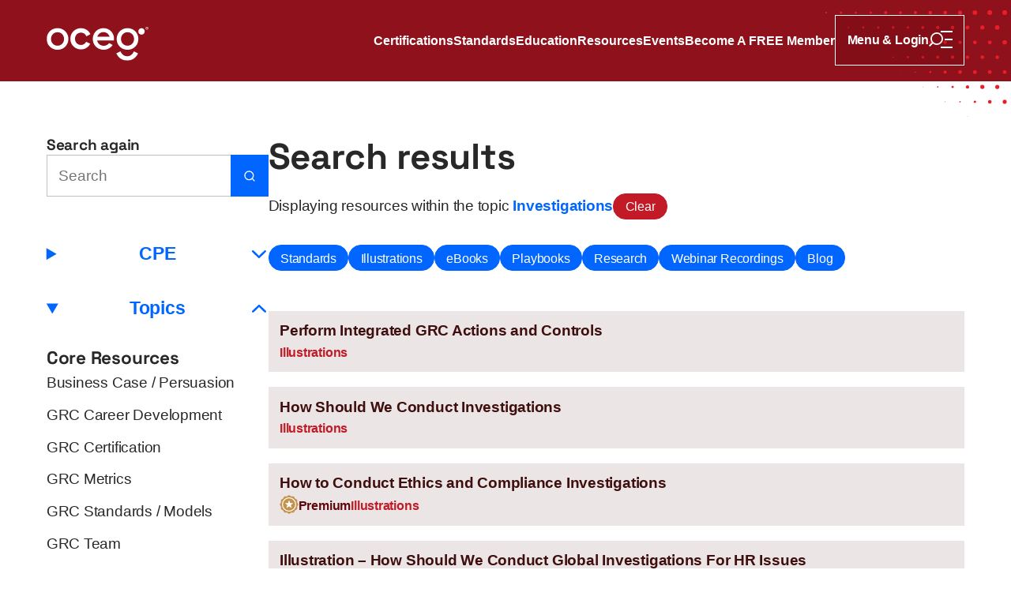

--- FILE ---
content_type: text/html; charset=UTF-8
request_url: https://www.oceg.org/search/?topic=Investigations&topic=Anti-Money%20Laundering
body_size: 12517
content:




<!DOCTYPE html>
<html lang="en">
  <head>
    <meta charset="UTF-8" />
    <meta name="viewport" content="width=device-width, initial-scale=1.0" />
    <meta http-equiv="X-UA-Compatible" content="ie=edge" />
    
  










  
  


  



  



<title>Search Results - OCEG</title>
<link rel="canonical" href="https://www.oceg.org/search/" />



<meta property="og:locale" content="en_US">
<meta property="og:site_name" content="OCEG" />
<meta property="og:title" content="Search Results - OCEG" />

<meta property="og:url" content="https://www.oceg.org/search/" />

 <meta name="twitter:site" content="@oceg">
 <meta name="twitter:creator" content="@mitchell360">


  <meta name="twitter:card" content="summary_large_image" />
  <meta property="og:image" content="/images/social-share.png" />
  <meta name="twitter:image" content="/images/social-share.png" />
  <meta property="og:image:alt" content="OCEG" />
  <meta name="twitter:image:alt" content="OCEG" />





<meta name="generator" content="Mediabelt">





























  <meta property="og:type" content="website" />




<meta property="og:see_also" content="https://www.facebook.com/OCEG360">
<meta property="og:see_also" content="https://twitter.com/oceg">
<meta property="og:see_also" content="https://www.linkedin.com/company/216145/">
<meta property="fb:admins" content="640338716">
<meta property="fb:pages" content="228835940465728">
<meta property="fb:profile_id" content="10155121261">







    <link rel="apple-touch-icon" sizes="180x180" href="/images/favicons/apple-touch-icon.png">
    <link rel="icon" type="image/png" sizes="32x32" href="/images/favicons/favicon-32x32.png">
    <link rel="icon" type="image/png" sizes="16x16" href="/images/favicons/favicon-16x16.png">
    <link rel="manifest" href="/site.webmanifest">
    <link rel="mask-icon" href="/images/favicons/safari-pinned-tab.svg" color="#d11c29">
    <link rel="shortcut icon" href="/images/favicons/favicon.ico">
    <meta name="msapplication-TileColor" content="#ffffff">
    <meta name="msapplication-config" content="/browserconfig.xml">
    <meta name="theme-color" content="#ffffff">
    
    <link rel="stylesheet" href="/css/global.css?6905-13e9-d0db" />

    
    

    <!-- JWT user injection -->
    <script>

      (() => {

        try{
          window._user = JSON.parse(/*JWTPAYLOAD*/);
        }catch(err){
          window._user = undefined;
        }
        
      })();

      getUser = function(){
        return window._user;
      }
    </script>
    <!-- End JWT user injection -->

    <!-- Google GTAg -->
    <script async src="https://www.googletagmanager.com/gtag/js?id=G-9LV35EF58L"></script>
    <script>
      (function() {
        window.dataLayer = window.dataLayer || [];
        window.gtag = function () {
          dataLayer.push(arguments);
        };
        const config = {};
        if (window._user?.sfid) {
          config.user_id = window._user.sfid;
        }
        const userProps = ['grcp', 'grca', 'idpp', 'ipmp', 'icep', 'irmp', 'iaap'].reduce(
          (obj, alias) => {
            obj['certified_' + alias] = window._user?.tags?.includes(alias)
              ? 'true'
              : 'false';
            return obj;
          },
          {}
        );
        if (window._user?.tags?.includes('paid')) userProps.membership = 'paid';
        else if (window._user?.sfid) userProps.membership = 'free';
        else userProps.membership = 'none';
        // Track viewport
        try {
          const width = Math.max(
              document.documentElement.clientWidth,
              window.innerWidth || 0
            ),
            height = Math.max(document.documentElement.clientHeight, window.innerHeight || 0),
            dimensions = width + 'x' + height;
          userProps.viewport = dimensions;
          config.user_properties = userProps;
        } catch (err) {
          console.error(err);
        }
        // On reward and action pages, do not track page view. Set window location to item permalink.
        const pathSuffixes = ['/reward/', '/action/'];
        if (pathSuffixes.some(s => window.location.pathname.endsWith(s))) {
          const url = new URL(window.location.href);
          pathSuffixes.forEach(s => (url.pathname = url.pathname.replace(s, '/')));
          config.page_location = url.toString();
          config.send_page_view = false;
        }

        window.gtag('js', new Date());
        window.gtag('config', 'G-9LV35EF58L', config);
      })();
    </script>
    <!-- End Google GTAg -->


    <script>
      if(window._user?.sfid){

        const ALGOLIA_INSIGHTS_SRC = "https://cdn.jsdelivr.net/npm/search-insights@2.2.1";

        !function(e,a,t,n,s,i,c){e.AlgoliaAnalyticsObject=s,e[s]=e[s]||function(){
        (e[s].queue=e[s].queue||[]).push(arguments)},i=a.createElement(t),c=a.getElementsByTagName(t)[0],
        i.async=1,i.src=n,c.parentNode.insertBefore(i,c)
        }(window,document,"script",ALGOLIA_INSIGHTS_SRC,"aa");

        aa('init', {
            appId: 'SM898EG78O',
            apiKey: '65cb8de4458870ce5583f68b7f44f87d',
            userToken: window._user.sfid
        });

      }

    </script>

    <!-- Profitwell script -->
      <script id="profitwell-js" data-pw-auth="771fc8349a6729fdcc933656b99fa9b8">

        /* DO NOT DELETE - this code is used to accept our payments or send data to ProfitWell*/
        (function(i,s,o,g,r,a,m){i[o]=i[o]||function(){(i[o].q=i[o].q||[]).push(arguments)};
        a=s.createElement(g);m=s.getElementsByTagName(g)[0];a.async=1;a.src=r+'?auth='+
        s.getElementById(o+'-js').getAttribute('data-pw-auth');m.parentNode.insertBefore(a,m);
        })(window,document,'profitwell','script','https://public.profitwell.com/js/profitwell.js');

        profitwell('start', window?._user?.email ? { 'user_email': window._user.email } : {});

      </script>
    <!-- End Profitwell script -->

    <!-- LinkedIn script -->
      <script id="linkedin-js" type="text/javascript">
        _linkedin_partner_id = "32251";
        window._linkedin_data_partner_ids = window._linkedin_data_partner_ids || [];
        window._linkedin_data_partner_ids.push(_linkedin_partner_id);
        </script><script type="text/javascript">
        (function(l) {
        if (!l){window.lintrk = function(a,b){window.lintrk.q.push([a,b])};
        window.lintrk.q=[]}
        var s = document.getElementsByTagName("script")[0];
        var b = document.createElement("script");
        b.type = "text/javascript";b.async = true;
        b.src = "https://snap.licdn.com/li.lms-analytics/insight.min.js";
        s.parentNode.insertBefore(b, s);})(window.lintrk);
      </script>

    <!-- End Linkedin script -->

    <!-- Start Crazy Egg -->
    <script type="text/javascript" src="//script.crazyegg.com/pages/scripts/0122/2314.js" async="async"></script>
    <!-- End Crazy Egg -->

  </head>
  <body> 

    
  
  <certification-banner class="visually-hidden">
    <div class="banner" data-banner-type="persistent" data-type="info">
      <svg aria-hidden="true" focusable="false" viewBox="0 0 24 24" fill="none" xmlns="http://www.w3.org/2000/svg"><path d="M12 22C6.477 22 2 17.523 2 12S6.477 2 12 2s10 4.477 10 10-4.477 10-10 10Zm-1-7v2h2v-2h-2Zm0-8v6h2V7h-2Z" fill="currentColor"/></svg>
      <p>
      You are currently focusing on the <span id="certification-banner-label"></span> certification. 
      <a>Go to program dashboard</a>.
    </p>
    </div>
  </certification-banner>


  <header class="header "  id="header" tabindex="-1">
    <a href="#main-content" class="skip-link button" data-type="secondary">Skip to content</a>
    <div class="header__inner wrapper">
      <a href="/" class="oceg-logo"><img src="/images/oceg-logo-v2.svg" width="130" alt="OCEG"></a>
      <div class="header__menu cluster">
        <nav aria-label="Primary" class="header__primary-nav hidden lg:block">
          
            <ul class="header__nav" role="list">
              <li>
                  <a href="/certifications"  >
                    Certifications
                  </a>
                </li>
              <li>
                  <a href="/grc-standards"  >
                    Standards
                  </a>
                </li>
              <li>
                  <a href="/education"  >
                    Education
                  </a>
                </li>
              <li>
                  <a href="/resources"  >
                    Resources
                  </a>
                </li>
              <li>
                  <a href="/events"  >
                    Events
                  </a>
                </li>
              <li data-hidden-for='free,paid,premium'>
                  <a href="/signup-free/"  >
                    Become a <strong>free</strong> Member
                  </a>
                </li>
              <li data-visible-for='free'>
                  <a href="/membership/"  >
                    Upgrade your membership
                  </a>
                </li>
              <li data-visible-for='paid'>
                  <a href="/membership/"  >
                    Team membership
                  </a>
                </li>
              
            </ul>
          
        </nav>
        <navigation-panel>
          <div class="header__secondary-nav">
            <div class="header__nav cluster">
              <details class="burger-menu">
                <summary class="burger-menu__toggle button">
                  <span id="menu-title" data-state="closed">Menu</span>
                  <span data-state="open">Close Menu</span>
                  <span data-state="closed">
                    <svg aria-hidden="true" focusable="false" viewBox="0 0 30 22" width="30" height="22" fill="none" xmlns="http://www.w3.org/2000/svg">
  <path fill="currentColor" d="M5.048 16.205 1.254 20 0 18.746l3.795-3.794A7.939 7.939 0 0 1 2.05 9.975 7.978 7.978 0 0 1 10.025 2 7.978 7.978 0 0 1 18 9.975a7.978 7.978 0 0 1-7.975 7.975 7.94 7.94 0 0 1-4.977-1.745Zm.658-1.778a6.183 6.183 0 0 0 4.32 1.75 6.2 6.2 0 0 0 6.202-6.202 6.2 6.2 0 0 0-6.203-6.203 6.2 6.2 0 0 0-6.202 6.203 6.182 6.182 0 0 0 1.75 4.32l.133.132ZM15 0h15v2H15zM20 10h10v2H20zM15 20h15v2H15z"/>
</svg>
                  </span>
                  <span data-state="open">
                    <svg aria-hidden="true" focusable="false" viewBox="0 0 25 24" fill="none" xmlns="http://www.w3.org/2000/svg">
  <path fill="currentColor" d="M12.08 22c-5.524 0-10-4.477-10-10s4.476-10 10-10c5.522 0 10 4.477 10 10s-4.478 10-10 10Zm0-11.414L9.25 7.757 7.836 9.172 10.666 12l-2.83 2.828 1.415 1.415 2.828-2.829 2.828 2.829 1.415-1.415L13.493 12l2.83-2.828-1.416-1.415-2.828 2.829Z"/>
</svg>
                  </span>
                </summary>
                <div class="burger-menu__panel">
                  <div class="wrapper" data-wrapper-width="narrow">
                    <div class="flow">
                      
                      <form class="flow-space-m" role="search" aria-label="Global search" action="/search/">
                        <div class="search" data-type="hidelabel">
                          <label for="global-search" class="visually-hidden">Search</label>
                          <div class="search__fields">
                            <input
                            id="global-search"
                            name="search"
                            type="search"
                            spellcheck="false"
                            placeholder="Search"
/>
                            <button type="submit">
                              <svg aria-hidden="true" focusable="false" width="24" height="24" viewBox="0 0 24 24" fill="none" xmlns="http://www.w3.org/2000/svg">
<path d="M15.2327 15.0847C15.2055 15.1055 15.1791 15.1287 15.1535 15.1543C15.1279 15.1799 15.1055 15.2055 15.0839 15.2335C14.0775 16.2038 12.7087 16.7998 11.1999 16.7998C9.65353 16.7998 8.25435 16.1742 7.23996 15.1599C6.22557 14.1455 5.59998 12.7463 5.59998 11.1999C5.59998 9.65353 6.22557 8.25435 7.23996 7.23996C8.25435 6.22557 9.65353 5.59998 11.1999 5.59998C12.7463 5.59998 14.1455 6.22557 15.1599 7.23996C16.1742 8.25435 16.7998 9.65353 16.7998 11.1999C16.7998 12.7087 16.2038 14.0775 15.2327 15.0847ZM19.7654 18.6342L16.8254 15.6943C17.8102 14.4623 18.3998 12.8999 18.3998 11.1999C18.3998 9.21194 17.5934 7.41116 16.291 6.10877C14.9887 4.80639 13.1879 4 11.1999 4C9.21194 4 7.41116 4.80639 6.10877 6.10877C4.80639 7.41116 4 9.21194 4 11.1999C4 13.1879 4.80639 14.9887 6.10877 16.291C7.41116 17.5934 9.21194 18.3998 11.1999 18.3998C12.8999 18.3998 14.4623 17.8102 15.6943 16.8254L18.6342 19.7654C18.947 20.0782 19.4534 20.0782 19.7654 19.7654C20.0774 19.4526 20.0782 18.9462 19.7654 18.6342Z" fill="currentColor"/>
</svg>

                              <span class="visually-hidden">Search</span>
                            </button>
                          </div>
                        </div>
                      </form>
                    </div>
                    <div class="switcher mt-l-xl">
                      <div class="lg:hidden">
                        <h2 class="burger-menu__hed">Menu</h2>
                        <nav aria-label="Primary">
                          
                            <ul class="flow" role="list">
                              <li>
                                  <a href="/certifications"  >
                                    Certifications
                                  </a>
                                </li>
                              <li>
                                  <a href="/grc-standards"  >
                                    Standards
                                  </a>
                                </li>
                              <li>
                                  <a href="/education"  >
                                    Education
                                  </a>
                                </li>
                              <li>
                                  <a href="/resources"  >
                                    Resources
                                  </a>
                                </li>
                              <li>
                                  <a href="/events"  >
                                    Events
                                  </a>
                                </li>
                              <li data-hidden-for='free,paid,premium'>
                                  <a href="/signup-free/"  >
                                    Become a <strong>free</strong> Member
                                  </a>
                                </li>
                              <li data-visible-for='free'>
                                  <a href="/membership/"  >
                                    Upgrade your membership
                                  </a>
                                </li>
                              <li data-visible-for='paid'>
                                  <a href="/membership/"  >
                                    Team membership
                                  </a>
                                </li>
                              
                            </ul>
                          
                        </nav>
                      </div>
                      <div class="repel">
                        <div class="flow">
                          <h2 class="burger-menu__hed">Account</h2>
                          <div style="display: none" id="navigation-user-header-logged-in" class="author">
                            <a id="navigation-user-avatar" href="/user" class="author__image">
                              <img referrerpolicy="no-referrer" src="" alt=""/>
                            </a>
                            <a id="navigation-user-no-avatar" href="/user" class="default-avatar" aria-hidden="true">
                              <span></span>
                            </a>
                            <div class="author__bio">
                              <h2 class="author__hed text-step-2">
                                <a id="navigation-user-name" href="/user"></a>
                              </h2>
                              <dl class="text-step-00">
                                <dt>Your access</dt>
                                <dd id="navigation-user-roles"></dd>
                              </dl>

                              <div class="cluster mt-s">
                                <a  
                                    id="navigation-user-upgrade" 
                                    href="/.netlify/functions/buy" 
                                    class="button" 
                                    data-type="secondary"
                                    style="display: none">
                                      Upgrade Membership
                                  </a>
                              </div>

                            </div>
                          </div>
                          <div style="display: none" id="navigation-user-header-not-logged-in" class="cluster mt-s">
                            <a href="/login/" class="button" data-type="secondary">
                              <span>Login or sign up</span>
                              <svg aria-hidden="true" focusable="false" viewBox="0 0 24 24" fill="none" xmlns="http://www.w3.org/2000/svg"><path d="m16.172 11-5.364-5.364 1.414-1.414L20 12l-7.778 7.778-1.414-1.414L16.172 13H4v-2h12.172Z" fill="currentColor"/></svg>
                            </a>
                          </div>
                        </div>
                        <div id="navigation-user-menu-logged-in" class="flow" style="display: none">
                          <nav class="flow" aria-label="User menu">
                            
                              <ul class="flow" role="list">
                                
                                  
                                    
                                      <li><hr/></li>
                                    
                                  
                                
                                  
                                    <li>
                                        <a href="/user/"  >
                                          Home
                                        </a>
                                      </li>
                                    
                                  
                                
                                  
                                    <li>
                                        <a href="/user/certifications/"  >
                                          Certifications Dashboard
                                        </a>
                                      </li>
                                    
                                  
                                
                                  
                                    <li>
                                        <a href="/user/cpe/"  >
                                          CPE Transcript
                                        </a>
                                      </li>
                                    
                                  
                                
                                  
                                
                                  
                                    <li>
                                        <a href="/user/certificates/"  >
                                          Certificate Wallet
                                        </a>
                                      </li>
                                    
                                  
                                
                                  
                                    
                                      <li><hr/></li>
                                    
                                  
                                
                                  
                                    <li>
                                        <a href="/user/profile/"  >
                                          Member Profile
                                        </a>
                                      </li>
                                    
                                  
                                
                                  
                                    <li>
                                        <a href="/user/communication/"  >
                                          Communication Preferences
                                        </a>
                                      </li>
                                    
                                  
                                
                                  
                                    <li>
                                        <a href="/user/billing/"  >
                                          Billing &amp; Receipts
                                        </a>
                                      </li>
                                    
                                  
                                
                                  
                                    
                                        <li data-visible-for='analytics'>
                                        <a href="https://10ay.online.tableau.com/#/site/oceganalytics/collections/4514f5d1-beb2-4c7a-8de6-222194146d06"   target='_blank'>
                                          Analytics
                                        </a>
                                      </li>
                                    
                                  
                                
                                  
                                    
                                      <li><hr/></li>
                                    
                                  
                                
                                  
                                    <li>
                                        <a href="/user/help/"  >
                                          Help &amp; Support
                                        </a>
                                      </li>
                                    
                                  
                                
                                  
                                    <li data-visible-for='team-bundle-manager'>
                                        <a href="/user/bundles/manage/"  >
                                          Team Membership
                                        </a>
                                      </li>
                                    
                                  
                                
                                  
                                    <li>
                                        <a href="/.netlify/functions/logout"  >
                                          Log Out
                                        </a>
                                      </li>
                                    
                                  
                                

                              </ul>
                            

                          </nav>
                        </div>
                      </div>
                    </div>
                  </div>
                  <picture class="burger-menu__texture">
                    <source type="image/avif" srcset="/images/textures/hero-texture.avif"/>
                    <source type="image/webp" srcset="/images/textures/hero-texture.webp"/>
                    <img src="/images/textures/hero-texture.png" alt="" width="1640" height="600" draggable="false" loading="lazy"/>
                  </picture>
                </div>
              </details>
            </div>
          </div>
        </navigation-panel>
      </div>
    </div>
    <div class="header__texture" aria-hidden="true">
      <svg data-name="Layer 1" xmlns="http://www.w3.org/2000/svg" viewBox="0 0 231.85 136.6"><path d="M228.84 6a3 3 0 1 1 3-3 3 3 0 0 1-3 3ZM209.83 6a3 3 0 1 1 3-3 3 3 0 0 1-3 3ZM190.82 5.88A2.86 2.86 0 1 1 193.67 3a2.85 2.85 0 0 1-2.85 2.88ZM171.88 5.64A2.64 2.64 0 0 1 169.27 3a2.61 2.61 0 1 1 5.22 0 2.63 2.63 0 0 1-2.61 2.64ZM152.88 5.48A2.46 2.46 0 1 1 155.33 3a2.47 2.47 0 0 1-2.45 2.48ZM133.86 5.32a2.31 2.31 0 1 1 2.3-2.3 2.3 2.3 0 0 1-2.3 2.3ZM114.85 5a2 2 0 0 1-2-2 2 2 0 1 1 4 0 2 2 0 0 1-2 2ZM95.92 4.92A1.79 1.79 0 0 1 94.1 3.1a1.82 1.82 0 1 1 3.64 0 1.79 1.79 0 0 1-1.82 1.82ZM76.91 5a2 2 0 0 1-2-2 2 2 0 1 1 4 0 2 2 0 0 1-2 2ZM57.9 4.45a1.43 1.43 0 1 1 0-2.86 1.43 1.43 0 0 1 0 2.86ZM38.89 4.45a1.34 1.34 0 0 1-1.35-1.35 1.35 1.35 0 1 1 2.7 0 1.4 1.4 0 0 1-1.35 1.35ZM19.88 4.45a1.34 1.34 0 0 1-1.34-1.35 1.35 1.35 0 1 1 2.69 0 1.39 1.39 0 0 1-1.35 1.35ZM1 4a.92.92 0 0 1-1-1 .91.91 0 0 1 1-1 .91.91 0 0 1 1 1 .91.91 0 0 1-1 1ZM219.33 24.94a2.86 2.86 0 1 1 2.85-2.86 2.84 2.84 0 0 1-2.85 2.86ZM200.32 24.7a2.62 2.62 0 1 1 2.61-2.62 2.64 2.64 0 0 1-2.61 2.62ZM181.39 24.54a2.46 2.46 0 1 1 2.46-2.46 2.46 2.46 0 0 1-2.46 2.46ZM162.38 24.38a2.3 2.3 0 1 1 2.29-2.3 2.3 2.3 0 0 1-2.29 2.3ZM143.37 24.22a2.15 2.15 0 1 1 2.14-2.14 2.13 2.13 0 0 1-2.14 2.14ZM124.36 23.91a1.83 1.83 0 1 1 1.82-1.83 1.8 1.8 0 0 1-1.82 1.83ZM105.35 23.59a1.51 1.51 0 0 1-1.51-1.51 1.51 1.51 0 1 1 1.51 1.51ZM86.42 23.75a1.69 1.69 0 0 1-1.67-1.67 1.67 1.67 0 1 1 1.67 1.67ZM67.4 23.51a1.43 1.43 0 1 1 1.43-1.43 1.42 1.42 0 0 1-1.43 1.43ZM48.4 23.43a1.34 1.34 0 0 1-1.35-1.35 1.35 1.35 0 1 1 1.35 1.35ZM29.39 23a.87.87 0 1 1 .87-.87.87.87 0 0 1-.87.87ZM10.45 22.4s-.24-.08-.24-.24a.24.24 0 1 1 .24.24ZM228.83 43.92a2.76 2.76 0 0 1-2.77-2.78 2.77 2.77 0 1 1 2.77 2.78ZM209.82 43.52a2.38 2.38 0 1 1 2.38-2.38 2.33 2.33 0 0 1-2.38 2.38ZM190.81 43.44a2.3 2.3 0 1 1 2.3-2.3 2.3 2.3 0 0 1-2.3 2.3ZM171.89 43.28a2.14 2.14 0 1 1 2.11-2.14 2.13 2.13 0 0 1-2.11 2.14ZM152.87 43.28a2.14 2.14 0 1 1 2.13-2.14 2.13 2.13 0 0 1-2.13 2.14ZM133.86 42.89a1.75 1.75 0 1 1 1.74-1.75 1.76 1.76 0 0 1-1.74 1.75ZM114.86 42.73a1.59 1.59 0 1 1 1.58-1.59 1.59 1.59 0 0 1-1.58 1.59ZM95.92 42.57a1.43 1.43 0 1 1 1.43-1.43 1.43 1.43 0 0 1-1.43 1.43ZM76.91 42.41a1.27 1.27 0 1 1 1.27-1.27 1.25 1.25 0 0 1-1.27 1.27ZM57.9 42a.87.87 0 1 1 .88-.87.88.88 0 0 1-.88.87ZM38.89 41.3a.16.16 0 0 1-.16-.16c0-.16 0-.16.16-.16s.16 0 .16.16 0 .16-.16.16ZM219.33 62.5a2.3 2.3 0 1 1 2.3-2.3 2.3 2.3 0 0 1-2.3 2.3ZM200.32 62.42a2.3 2.3 0 1 1 2.3-2.3 2.3 2.3 0 0 1-2.3 2.3ZM181.39 62.34a2.14 2.14 0 1 1 2.14-2.14 2.13 2.13 0 0 1-2.14 2.14ZM162.38 62.27a2.15 2.15 0 1 1 2.14-2.15 2.14 2.14 0 0 1-2.14 2.15ZM143.37 62.11a2 2 0 1 1 2-2 2 2 0 0 1-2 2ZM124.36 61.87a1.68 1.68 0 0 1-1.66-1.67 1.67 1.67 0 1 1 1.66 1.67ZM105.35 61.63a1.51 1.51 0 0 1-1.51-1.51 1.51 1.51 0 1 1 1.51 1.51ZM86.42 61a.87.87 0 1 1 .87-.87.88.88 0 0 1-.87.87ZM67.41 60.36s-.24-.08-.24-.24a.21.21 0 0 1 .24-.24.24.24 0 0 1 0 .48ZM228.84 81.56a2.38 2.38 0 1 1 2.37-2.38 2.34 2.34 0 0 1-2.37 2.38ZM209.83 81.64a2.46 2.46 0 1 1 2.45-2.46 2.47 2.47 0 0 1-2.45 2.46ZM190.81 81.72a2.46 2.46 0 1 1 2.46-2.46 2.47 2.47 0 0 1-2.46 2.46ZM171.89 81.48a2.3 2.3 0 1 1 2.29-2.3 2.3 2.3 0 0 1-2.29 2.3ZM152.87 81.25a2 2 0 1 1 2-2 2 2 0 0 1-2 2ZM133.87 80.61a1.33 1.33 0 0 1-1.35-1.35 1.35 1.35 0 1 1 1.35 1.35ZM114.85 80.06a.75.75 0 0 1-.79-.8.79.79 0 1 1 .79.8ZM95.92 79.58s-.32-.16-.32-.32a.32.32 0 1 1 .32.32ZM219.33 100.94a2.62 2.62 0 1 1 2.67-2.62 2.64 2.64 0 0 1-2.67 2.62ZM200.32 100.86a2.62 2.62 0 1 1 2.61-2.62 2.64 2.64 0 0 1-2.61 2.62ZM181.39 100.47a2.15 2.15 0 1 1 2.14-2.15 2.14 2.14 0 0 1-2.14 2.15ZM162.38 99.67a1.43 1.43 0 0 1 0-2.86 1.43 1.43 0 1 1 0 2.86ZM143.37 99.12a.88.88 0 1 1 .87-.88.89.89 0 0 1-.87.88ZM124.36 98.56s-.32-.16-.32-.32a.34.34 0 0 1 .32-.32.32.32 0 0 1 0 .64ZM228.83 119.92a2.62 2.62 0 1 1 2.62-2.62 2.64 2.64 0 0 1-2.62 2.62ZM209.82 119.61a2.31 2.31 0 1 1 2.3-2.31 2.31 2.31 0 0 1-2.3 2.31ZM190.82 118.81a1.51 1.51 0 0 1-1.51-1.51 1.51 1.51 0 1 1 1.51 1.51ZM171.89 118.18a.88.88 0 1 1 .87-.88.88.88 0 0 1-.87.88ZM152.87 117.7s-.39-.16-.39-.4a.36.36 0 0 1 .39-.39.37.37 0 0 1 .4.39.38.38 0 0 1-.4.4ZM181.39 136.6s-.24-.08-.24-.24.08-.23.24-.23.24.07.24.23a.21.21 0 0 1-.24.24Z" fill="var(--color-primary)"/></svg>

    </div>
    
  </header>

  <main tabindex="-1" id="main-content" >
    





<search-page>
  <div class="listing region">
    <div class="wrapper">
      <div class="sidebar" data-direction="rtl" data-reversed>
        <div>
          <search-results 
          data-algolia-id="SM898EG78O" 
          data-algolia-public="65cb8de4458870ce5583f68b7f44f87d" 
        >
            <div class="prose flow flow-space-s">
              <div class="listing__header repel">
                <h1>Search results</h1>
                <a href="#filters" class="button md:hidden" data-type="secondary">
                  <span>Filters</span>
                  <svg aria-hidden="true" focusable="false" viewBox="0 0 18 18" fill="none" xmlns="http://www.w3.org/2000/svg"><path d="m9.748 12.129 4.023-4.023 1.06 1.06L8.998 15 3.164 9.166l1.06-1.06 4.024 4.023V3h1.5v9.129Z" fill="currentColor"/></svg>
                </a>
              </div>

              <div style="display:none;" id="search-page-filters" class="cluster gutter-s-m">
                <p>
                Displaying resources 

                  <span style="display:none;" id="search-page-type-filter">
                    of type <strong class="text-secondary"></strong>
                  </span>

                  <span style="display:none;" id="search-page-topic-filter">
                    within the topic 
                    <strong class="text-secondary"></strong>
                  </strong>

                  <span style="display:none;" id="search-page-cpe-filter">
                    qualifying as CPE for
                    <strong class="text-secondary"></strong>
                  </strong>

                </p>
                <a id="search-page-clear-button" href='/search/' class="badge" data-type="primary">Clear</a>
              </div>

              <div id="typeFilter" style="display: none" class="badge-group reel mt-2xs">
                
                <div class="cluster flex-nowrap gutter-2xs my-3xs">
                  <a href="
                  /search/?type=standard" class="badge" data-type="quaternary">Standards</a>
                  <a href="
                  /search/?type=illustration" class="badge" data-type="quaternary">Illustrations</a>
                  <a href="
                  /search/?type=ebook" class="badge" data-type="quaternary">eBooks</a>
                  <a href="
                  /search/?type=playbook" class="badge" data-type="quaternary">Playbooks</a>
                  <a href="
                  /search/?type=research" class="badge" data-type="quaternary"> Research</a>
                  <a href="
                  /search/?type=webinarRecording" class="badge" data-type="quaternary">Webinar Recordings</a>
                  <a href="
                  /search/?type=article" class="badge" data-type="quaternary">Blog</a>
                </div>
              </div>

            </div>

            <div class="resource-list flow mt-l" >
              <div class="flow" data-markup-container style="display: none"></div>
              <div data-loading-container>
              Loading...
            </div>
            </div>
          </search-results>
        </div>
        <div class="flow flow-space-l" id="filters" tabindex="-1">

          
          <form role="search" aria-label="Search" action="/search/">
            <div class="search " >
              <label for="search" class="">
              Search again
            </label>

              <div class="search__fields">

                <input id="search" name="search" type="search" spellcheck="false" placeholder="Search" value="">
                <input id="type" name="type" type="hidden" value="">
                <input id="topic" name="topic" type="hidden" value="">

                <button type="submit">
                  <svg aria-hidden="true" focusable="false" width="24" height="24" viewBox="0 0 24 24" fill="none" xmlns="http://www.w3.org/2000/svg">
<path d="M15.2327 15.0847C15.2055 15.1055 15.1791 15.1287 15.1535 15.1543C15.1279 15.1799 15.1055 15.2055 15.0839 15.2335C14.0775 16.2038 12.7087 16.7998 11.1999 16.7998C9.65353 16.7998 8.25435 16.1742 7.23996 15.1599C6.22557 14.1455 5.59998 12.7463 5.59998 11.1999C5.59998 9.65353 6.22557 8.25435 7.23996 7.23996C8.25435 6.22557 9.65353 5.59998 11.1999 5.59998C12.7463 5.59998 14.1455 6.22557 15.1599 7.23996C16.1742 8.25435 16.7998 9.65353 16.7998 11.1999C16.7998 12.7087 16.2038 14.0775 15.2327 15.0847ZM19.7654 18.6342L16.8254 15.6943C17.8102 14.4623 18.3998 12.8999 18.3998 11.1999C18.3998 9.21194 17.5934 7.41116 16.291 6.10877C14.9887 4.80639 13.1879 4 11.1999 4C9.21194 4 7.41116 4.80639 6.10877 6.10877C4.80639 7.41116 4 9.21194 4 11.1999C4 13.1879 4.80639 14.9887 6.10877 16.291C7.41116 17.5934 9.21194 18.3998 11.1999 18.3998C12.8999 18.3998 14.4623 17.8102 15.6943 16.8254L18.6342 19.7654C18.947 20.0782 19.4534 20.0782 19.7654 19.7654C20.0774 19.4526 20.0782 18.9462 19.7654 18.6342Z" fill="currentColor"/>
</svg>

                  <span class="visually-hidden">Search</span>
                </button>
              </div>
            </div>
          </form>
          <div>
            

  <details class="collapsible ">
    <summary id="summary1" class="repel">CPE <svg aria-hidden="true" focusable="false" width="24" height="24" viewBox="0 0 24 24" fill="none" xmlns="http://www.w3.org/2000/svg">
<path d="M9.13393 20.6234L16.6335 12.9092C17.1222 12.4065 17.1222 11.5927 16.6335 11.0912L9.13393 3.37703C8.64521 2.87432 7.85401 2.87432 7.36654 3.37703C6.87907 3.87974 6.87782 4.69359 7.36654 5.19502L13.9824 12.0002L7.36654 18.8055C6.87782 19.3082 6.87782 20.122 7.36654 20.6234C7.85526 21.1249 8.64646 21.1262 9.13393 20.6234Z" fill="currentColor"/>
</svg>
</summary>
    <div aria-labelledby="summary1" class="collapsible__content">
      <ul class="topic-list flow" role="list">
        <li>
            <a href="/cpe-ALL/" >All Certifications</a>
          </li>
        <li>
            <a href="/cpe-GRCA/" >GRC Auditor (GRCA)</a>
          </li>
        <li>
            <a href="/cpe-GRCP/" >GRC Professional (GRCP)</a>
          </li>
        <li>
            <a href="/cpe-GRCP-LW/" >GRC Professional (GRCP) LW</a>
          </li>
        <li>
            <a href="/cpe-IAIP/" >Integrated Artificial Intelligence Professional</a>
          </li>
        <li>
            <a href="/cpe-IAAP/" >Integrated Audit &amp; Assurance Professional (IAAP)</a>
          </li>
        <li>
            <a href="/cpe-ICEP/" >Integrated Compliance &amp; Ethics Professional (ICEP)</a>
          </li>
        <li>
            <a href="/cpe-IDPP/" >Integrated Data Privacy Professional (IDPP)</a>
          </li>
        <li>
            <a href="/cpe-IPMP/" >Integrated Policy Management Professional (IPMP)</a>
          </li>
        <li>
            <a href="/cpe-IRMP/" >Integrated Risk Management Professional (IRMP)</a>
          </li>
        <li>
            <a href="/cpe-NASBA/" >NASBA Qualified CPE</a>
          </li>
        
      </ul>
    </div>
  </details>

            

  <details class="collapsible " open>
    <summary id="summary1" class="repel">Topics <svg aria-hidden="true" focusable="false" width="24" height="24" viewBox="0 0 24 24" fill="none" xmlns="http://www.w3.org/2000/svg">
<path d="M9.13393 20.6234L16.6335 12.9092C17.1222 12.4065 17.1222 11.5927 16.6335 11.0912L9.13393 3.37703C8.64521 2.87432 7.85401 2.87432 7.36654 3.37703C6.87907 3.87974 6.87782 4.69359 7.36654 5.19502L13.9824 12.0002L7.36654 18.8055C6.87782 19.3082 6.87782 20.122 7.36654 20.6234C7.85526 21.1249 8.64646 21.1262 9.13393 20.6234Z" fill="currentColor"/>
</svg>
</summary>
    <div aria-labelledby="summary1" class="collapsible__content">
      
        <h3 class="mt-s">Core Resources</h3>
        <ul class="topic-list flow" role="list">
          
              
            <li>
              <a href="
              /search/?topic=Business%20Case%20%2F%20Persuasion" >Business Case / Persuasion</a>
            </li>
          
              
            <li>
              <a href="
              /search/?topic=GRC%20Career%20Development" >GRC Career Development</a>
            </li>
          
              
            <li>
              <a href="
              /search/?topic=GRC%20Certification" >GRC Certification</a>
            </li>
          
              
            <li>
              <a href="
              /search/?topic=GRC%20Metrics" >GRC Metrics</a>
            </li>
          
              
            <li>
              <a href="
              /search/?topic=GRC%20Standards%20%2F%20Models" >GRC Standards / Models</a>
            </li>
          
              
            <li>
              <a href="
              /search/?topic=GRC%20Team" >GRC Team</a>
            </li>
          
              
            <li>
              <a href="
              /search/?topic=GRC%20Technology" >GRC Technology</a>
            </li>
          
              
            <li>
              <a href="
              /search/?topic=Principled%20Performance" >Principled Performance</a>
            </li>
          
        </ul>
      
        <h3 class="mt-s">GRC Displines</h3>
        <ul class="topic-list flow" role="list">
          
              
            <li>
              <a href="
              /search/?topic=Assurance%20%2F%20Audit" >Assurance / Audit</a>
            </li>
          
              
            <li>
              <a href="
              /search/?topic=Compliance" >Compliance</a>
            </li>
          
              
            <li>
              <a href="
              /search/?topic=GRC%20Capabilities" >GRC Capabilities</a>
            </li>
          
              
            <li>
              <a href="
              /search/?topic=Governance%20%2F%20Strategy" >Governance / Strategy</a>
            </li>
          
              
            <li>
              <a href="
              /search/?topic=Information%20Security" >Information Security</a>
            </li>
          
              
            <li>
              <a href="
              /search/?topic=Risk%20Management" >Risk Management</a>
            </li>
          
        </ul>
      
        <h3 class="mt-s">Key Elements</h3>
        <ul class="topic-list flow" role="list">
          
              
            <li>
              <a href="
              /search/?topic=Communication%20%2F%20Training" >Communication / Training</a>
            </li>
          
              
            <li>
              <a href="
              /search/?topic=Controls" >Controls</a>
            </li>
          
              
            <li>
              <a href="
              /search/?topic=Culture%20%2F%20Ethics" >Culture / Ethics</a>
            </li>
          
              
            <li>
              <a href="
              /search/?topic=Investigations" >Investigations</a>
            </li>
          
              
            <li>
              <a href="
              /search/?topic=Policy%20Management" >Policy Management</a>
            </li>
          
        </ul>
      
        <h3 class="mt-s">Hot Topics</h3>
        <ul class="topic-list flow" role="list">
          
              
            <li>
              <a href="
              /search/?topic=AI%20%2F%20Artificial%20Intelligence" >AI / Artificial Intelligence</a>
            </li>
          
              
            <li>
              <a href="
              /search/?topic=Anti-Corruption" >Anti-Corruption</a>
            </li>
          
              
            <li>
              <a href="
              /search/?topic=Anti-Money%20Laundering" >Anti-Money Laundering</a>
            </li>
          
              
            <li>
              <a href="
              /search/?topic=Data%20Privacy" >Data Privacy</a>
            </li>
          
              
            <li>
              <a href="
              /search/?topic=ESG" >ESG</a>
            </li>
          
              
            <li>
              <a href="
              /search/?topic=Resilience%20%2F%20Continuity" >Resilience / Continuity</a>
            </li>
          
              
            <li>
              <a href="
              /search/?topic=Third%20Party%20Management" >Third Party Management</a>
            </li>
          
        </ul>
      
    </div>
  </details>

          </div>
        </div>
      </div>
    </div>
  </div>
</search-page>
  </main>
  
  <div class="region region-space-m">
    <div class="flex wrapper">
      <a class="button ml-[auto]" href="#header" data-type="secondary">
        <span>Back to top</span>
        <svg aria-hidden="true" focusable="false" viewBox="0 0 18 18" fill="none" xmlns="http://www.w3.org/2000/svg"><path d="M9.748 5.871V15h-1.5V5.871L4.225 9.894l-1.06-1.06L8.997 3l5.833 5.834-1.06 1.06-4.023-4.023Z" fill="currentColor"/></svg>
      </a>
    </div>
  </div>
  
  
  
  

<!-- site consent notice -->
<site-consent>
  <div  id="cookie-banner" class="banner gutter-s justify-center lg:px-2xl visually-hidden" aria-live="polite">
      <div class="grid" data-layout="50-50">
        <div>
          <p>
            Like many websites, we use cookies and similar technologies such as session storage and analytics scripts to keep the site running smoothly and understand how visitors interact with our content. These tools may automatically collect technical information, including your device type, IP address, and browsing behavior.
          </p>
          <br />
          <p>
            By continuing to use this site, you acknowledge and accept this usage. For more information, please review our 
            <a href="https://www.oceg.org/terms-of-service/">Terms of Service</a> and 
            <a href="https://www.oceg.org/terms-of-service/#privacy-policy">Privacy Policy</a>.
          </p>
        </div>
        <div>
          <button id="cookie-dismiss" class="button" data-type="primary" >
            <svg aria-hidden="true" focusable="false" viewBox="0 0 34 34" xmlns="http://www.w3.org/2000/svg" fill="none">
  <path fill="currentColor" d="M17.001 33.667C7.796 33.667.334 26.205.334 17 .334 7.795 7.796.333 17.001.333 26.206.333 33.668 7.795 33.668 17c0 9.205-7.462 16.667-16.667 16.667Zm-1.662-10 11.784-11.785-2.357-2.357-9.427 9.428-4.715-4.715-2.356 2.357 7.071 7.072Z"/>
</svg>

            <span>Understood</span>
          </button>
        </div>
      </div>
  </div>
</site-consent>


<div class="footer">
  <div class="wrapper repel">
    <div class="flow">
      <div class="cluster footer__brand">
        <a href="/" class="oceg-footer">
          <img src="/images/oceg-logo-v2.svg" width="130" alt="OCEG">
        </a>
        <small>© 2002 - 2026
          OCEG</small>
      </div>
      <p class="text-step-00 text-mid">
        <a href="/terms-of-service">Terms of Service</a>
      </p>
      <p class="text-step-00 text-mid">
        <a href="/terms-of-service#privacy-policy">Privacy Policy</a>
      </p>
      <p class="text-step-00 text-mid">
        <a href="/terms-of-service/#refund-policy">Refund Policy</a>
      </p>
      <p class="text-step-00 text-mid">
        <a href="mailto:support@oceg.org">support@oceg.org</a>
      </p>
      <p class="text-step-00 text-mid">
        <a href="/contact-us">Contact Us</a>
      </p>
      <p class="text-step-00 text-mid">2942 N 24th St Ste 115 PMB 85352, Phoenix, AZ, 85016-7849, USA</p>
      <p class="text-step-00 text-mid">Information &amp; Billing<br> +1 (602) 234-9278 </p>
      <p class="text-step-00 text-mid"><small>
  Principled Performance&reg;, 
  Driving Principled Performance&reg;, 
  Putting Principles Into Practice&reg;, 
  OCEG&reg;, 
  GRC360&deg;&reg;, 
  ActiveLearning&reg;, 
  EventDay&reg; and 
  LeanGRC&reg; 
  are registered trademarks of OCEG&reg;.</small></p>
      <p class="text-step-00 text-mid">
        <small>
  Protector Skillset&trade;, 
  Protector Mindset&trade;, 
  Protector Code&trade;, 
  Lines of Accountability&trade;, 
  GRC Professional&trade;, 
  GRCP&trade;, 
  GRC Fundamentals&trade;, 
  GRC Auditor&trade;, 
  GRCA&trade;, 
  GRC Audit Fundamentals&trade;, 
  Data Privacy Fundamentals&trade;, 
  Integrated Data Privacy Professional&trade;, 
  IDPP&trade;, 
  Policy Management Fundamentals&trade;, 
  Integrated Policy Management Professional&trade;, 
  IPMP&trade;, 
  Integrated Audit & Assurance Professional&trade;, 
  IAAP&trade;, 
  Integrated Governance & Oversight Professional&trade;, 
  IGOP&trade;, 
  Integrated Strategy & Performance Professional&trade;, 
  ISPP&trade;, 
  Integrated Risk Management Professional&trade;, 
  IRMP&trade;, 
  Integrated Decision Management Professional&trade;, 
  IDMP&trade;, 
  Integrated Compliance & Ethics Professional&trade;, 
  ICEP&trade;, 
  Integrated Business Continuity Professional&trade;, 
  IBCP&trade;, 
  Integrated Information Security Professional&trade;, 
  IISP&trade;  
  are trademarks of OCEG&reg;.</small>
      </p>
    </div>
    <div class="cluster">
      <nav aria-label="Primary">
        <ul class="footer__nav cluster" role="list"><li><a href="/about" >
                About OCEG™
              </a>
              
              
                <ul class="footer__sub-nav" role="list">
                  <li>
                      <a href="/20-years" >
                        20 Years
                      </a>
                    </li><li>
                      <a href="/membership" >
                        Membership
                      </a>
                    </li><li>
                      <a href="/membership#team" >
                        Team Bundles
                      </a>
                    </li><li>
                      <a href="/solutions-council-members" >
                        Solutions Council
                      </a>
                    </li><li>
                      <a href="/get-started-kit" >
                        Get Started
                      </a>
                    </li><li>
                      <a href="/code" >
                        Code of Conduct
                      </a>
                    </li></ul></li><li><a href="/" >
                Big Ideas
              </a>
              
              
                <ul class="footer__sub-nav" role="list">
                  <li>
                      <a href="/ideas/what-is-grc" >
                        What is GRC
                      </a>
                    </li><li>
                      <a href="/ideas/what-is-principled-performance" >
                        What is Principled Performance®
                      </a>
                    </li><li>
                      <a href="/universal-outcomes-of-principled-performance-and-grc" >
                        What are Universal Outcomes?
                      </a>
                    </li><li>
                      <a href="/ideas/critical-disciplines" >
                        What are the Critical Disciplines
                      </a>
                    </li><li>
                      <a href="/ideas/what-is-a-protector" >
                        What is a Protector
                      </a>
                    </li><li>
                      <a href="/code" >
                        What is the Protector Code™
                      </a>
                    </li><li>
                      <a href="/glossary/en" >
                        GRC Glossary™
                      </a>
                    </li></ul></li><li><a href="/certifications" >
                Certifications
              </a>
              
              
                <ul class="footer__sub-nav" role="list">
                  <li>
                      <a href="/certifications/grc-professional-certification" >
                        What is GRC Professional™ (GRCP™)
                      </a>
                    </li><li>
                      <a href="/certifications/grc-audit-certification" >
                        What is GRC Auditor™ (GRCA™)
                      </a>
                    </li><li>
                      <a href="/certifications/iaap-integrated-audit-assurance-professional/" >
                        What is an Integrated Audit &amp; Assurance Professional™ (IAAP™)
                      </a>
                    </li><li>
                      <a href="/certifications/new-icep-integrated-compliance-ethics-professional/" >
                        What is an Integrated Compliance &amp; Ethics Professional™ (ICEP™)
                      </a>
                    </li><li>
                      <a href="/certifications/ipmp-integrated-policy-management-professional" >
                        What is an Integrated Policy Management Professional™ (IPMP™)
                      </a>
                    </li><li>
                      <a href="/certifications/idpp-integrated-data-privacy-professional" >
                        What is an Integrated Data Privacy Professional™ (IDPP™)
                      </a>
                    </li><li>
                      <a href="/certifications/irmp-integrated-risk-management-professional" >
                        What is an Integrated Risk Management Professional™ (IRMP™)
                      </a>
                    </li><li>
                      <a href="/certifications/#how-to-get-certified" >
                        How to get certified
                      </a>
                    </li><li>
                      <a href="/certifications/prepare" >
                        How to prepare for certifications
                      </a>
                    </li><li>
                      <a href="/certifications/exam" >
                        Learn about exams
                      </a>
                    </li><li>
                      <a href="/certifications/maintain" >
                        How to maintain certifications
                      </a>
                    </li></ul></li><li><a href="/about/people-like-you" >
                People Like You
              </a>
              
              
                <ul class="footer__sub-nav" role="list">
                  <li>
                      <a href="/about/people-like-you-governance" >
                        Governance &amp; Oversight Professionals
                      </a>
                    </li><li>
                      <a href="/about/people-like-you-strategy" >
                        Strategy &amp; Performance Professionals
                      </a>
                    </li><li>
                      <a href="/about/people-like-you-risk" >
                        Risk &amp; Decision Professionals
                      </a>
                    </li><li>
                      <a href="/about/people-like-you-compliance" >
                        Compliance &amp; Ethics Professionals
                      </a>
                    </li><li>
                      <a href="/about/people-like-you-security" >
                        Security &amp; Continuity Professionals
                      </a>
                    </li><li>
                      <a href="/about/people-like-you-audit" >
                        Audit &amp; Assurance Professionals
                      </a>
                    </li></ul></li><li><a href="/education" >
                Education
              </a>
              
              
                <ul class="footer__sub-nav" role="list">
                  <li>
                      <a href="/oceg-training-partners-offer-in-person-and-online-courses" >
                        Training Partners
                      </a>
                    </li><li>
                      <a href="/services/custom-training" >
                        Custom Training
                      </a>
                    </li><li>
                      <a href="https://learn.oceg.org/course/grc-fundamentals-35" >
                        GRC Fundamentals™
                      </a>
                    </li><li>
                      <a href="https://learn.oceg.org/course/grca" >
                        GRC Audit Fundamentals™
                      </a>
                    </li><li>
                      <a href="/services" >
                        Other Services
                      </a>
                    </li></ul></li></ul>
      </nav>
    </div>
  </div>
  <picture class="footer__texture">
    <source type="image/avif" srcset="/images/textures/footer-texture.avif"/>
    <source type="image/webp" srcset="/images/textures/footer-texture.webp"/>
    <img src="/images/textures/footer-texture.png" alt="" width="1640" height="34" draggable="false" loading="lazy"/>
  </picture>
</div>



  <!-- renewal consent modal -->
  <renewal-consent>
    <form-loading-state>
        <form id="renewal-consent-step-1">

            

            <modal-window data-trigger-text="Show modal window" data-trigger-exception="secondary"  data-trigger-type="" data-hide-trigger id="my-modal">
  <dialog class="modal" data-type="">
    <div class="modal__header">
      <div class="modal__heading">
        
          <svg aria-hidden="true" focusable="false" viewBox="0 0 24 24" fill="none" xmlns="http://www.w3.org/2000/svg"><path d="M12 22C6.477 22 2 17.523 2 12S6.477 2 12 2s10 4.477 10 10-4.477 10-10 10Zm-1-7v2h2v-2h-2Zm0-8v6h2V7h-2Z" fill="currentColor"/></svg>
        
        <h2>You purchased an automatically renewing subscription. Do you want a reminder?</h2>
      </div>
      
    </div>
    <div class="modal__inner prose flow">
      
            
            <div class="prose flow">
                <p>Your automatically renewing subscription is active. It will automatically renew 12 months from your original purchase. If you do not want it to automatically renew, remember that you must cancel BEFORE renewal. OCEG does offer refunds AFTER charges per our Terms of Service. Would you like a reminder?</p>
                <div class="flow flow-space-2s">
                    <label class="styled-checkbox">
                        <input class="visually-hidden" type='radio' name="renewal-consent" value="1">
                        <span>Yes. I purchased an Automatically Renewing All Access Pass and would like a reminder. I understand that this will automatically renew in 12 months from original purchase if I don't cancel BEFORE the renewal date. I understand that the reminder is a courtesy and that OCEG does not control my spam/junk filter. I am in charge of managing my subscription status. If I cancel AFTER the renewal date I am not eligible for a refund. </span>
                        <svg aria-hidden="true" focusable="false" viewBox="0 0 34 34" xmlns="http://www.w3.org/2000/svg" fill="none">
  <path fill="currentColor" d="M17.001 33.667C7.796 33.667.334 26.205.334 17 .334 7.795 7.796.333 17.001.333 26.206.333 33.668 7.795 33.668 17c0 9.205-7.462 16.667-16.667 16.667Zm-1.662-10 11.784-11.785-2.357-2.357-9.427 9.428-4.715-4.715-2.356 2.357 7.071 7.072Z"/>
</svg>

                    </label>
                    <label class="styled-checkbox">
                        <input class="visually-hidden" type='radio' name="renewal-consent" value="1">
                        <span>No. Even though I purchased an Automatically Renewing All Access Pass I DO NOT want a reminder. Regardless, I understand that this will automatically renew in 12 months from original purchase if I don't cancel BEFORE the renewal date. I understand that the reminder is a courtesy and that OCEG does not control my spam/junk filter. I am in charge of managing my subscription status. If I cancel AFTER the renewal date I am not eligible for a refund.</span>
                        <svg aria-hidden="true" focusable="false" viewBox="0 0 34 34" xmlns="http://www.w3.org/2000/svg" fill="none">
  <path fill="currentColor" d="M17.001 33.667C7.796 33.667.334 26.205.334 17 .334 7.795 7.796.333 17.001.333 26.206.333 33.668 7.795 33.668 17c0 9.205-7.462 16.667-16.667 16.667Zm-1.662-10 11.784-11.785-2.357-2.357-9.427 9.428-4.715-4.715-2.356 2.357 7.071 7.072Z"/>
</svg>

                    </label>
                    <label class="styled-checkbox">
                        <input class="visually-hidden" type='radio' name="renewal-consent" value="0">
                        <span>No. I made a mistake. I would like to purchase a subscription that does automatically renew. I understand this plan is $675 and would like to change to this plan. Please switch my plan and charge my card for the increased price of the Nonrenewing All Access Pass. </span>
                        <svg aria-hidden="true" focusable="false" viewBox="0 0 34 34" xmlns="http://www.w3.org/2000/svg" fill="none">
  <path fill="currentColor" d="M17.001 33.667C7.796 33.667.334 26.205.334 17 .334 7.795 7.796.333 17.001.333 26.206.333 33.668 7.795 33.668 17c0 9.205-7.462 16.667-16.667 16.667Zm-1.662-10 11.784-11.785-2.357-2.357-9.427 9.428-4.715-4.715-2.356 2.357 7.071 7.072Z"/>
</svg>

                    </label>
                </div>
            </div>

            
    </div>
    
      <div class="modal__footer">
        <div class="repel">
          
            <button type="submit"  class="button" data-type="secondary" id="" >
              <span>Submit</span>
              
            </button>
          
        </div>
      </div>
    
  </dialog>
</modal-window>

        </form>
    </form-loading-state>

    <form-loading-state>

        

        <form id="renewal-consent-step-2" class="prose flow">
            <modal-window data-trigger-text="Show modal window" data-trigger-exception="secondary"  data-trigger-type="" data-hide-trigger id="my-modal">
  <dialog class="modal" data-type="">
    <div class="modal__header">
      <div class="modal__heading">
        
          <svg aria-hidden="true" focusable="false" viewBox="0 0 24 24" fill="none" xmlns="http://www.w3.org/2000/svg"><path d="M12 22C6.477 22 2 17.523 2 12S6.477 2 12 2s10 4.477 10 10-4.477 10-10 10Zm-1-7v2h2v-2h-2Zm0-8v6h2V7h-2Z" fill="currentColor"/></svg>
        
        <h2>Migrate to non-renewing All Access Pass</h2>
      </div>
      
    </div>
    <div class="modal__inner prose flow">
      

            <div id="loader" class="loader" role="status">
  <svg aria-hidden="true" focusable="false" width="110" height="110" viewBox="0 0 110 110" fill="none" xmlns="http://www.w3.org/2000/svg">
  <path class="loader__track" d="M109.167,55C109.167,25.085 84.915,0.833 55,0.833C25.085,0.833 0.833,25.085 0.833,55C0.833,84.915 25.085,109.167 55,109.167C84.915,109.167 109.167,84.915 109.167,55ZM18.248,55C18.248,34.702 34.702,18.248 55,18.248C75.298,18.248 91.752,34.702 91.752,55C91.752,75.297 75.298,91.752 55,91.752C34.702,91.752 18.248,75.297 18.248,55Z" />
  <path class="loader__bar" d="M98.968,43.45C101.393,42.813 102.862,40.321 102.008,37.963C100.293,33.232 97.871,28.778 94.817,24.757C90.845,19.528 85.883,15.133 80.212,11.822C74.542,8.511 68.275,6.349 61.77,5.46C56.767,4.777 51.698,4.856 46.734,5.688C44.261,6.102 42.813,8.607 43.45,11.032C44.087,13.458 46.569,14.881 49.05,14.516C52.851,13.958 56.719,13.936 60.54,14.458C65.864,15.186 70.993,16.955 75.633,19.664C80.273,22.374 84.335,25.971 87.585,30.25C89.917,33.321 91.8,36.7 93.181,40.285C94.083,42.625 96.542,44.087 98.968,43.45Z" />
</svg>
  <span class="sr-only">Loading...</span>
</div>

            <div id="contents" class="prose flow visually-hidden" data-nonrenewing-price="67500">
                <p>It sounds like you accidentally selected the wrong product. If you would like the Nonrenewing Pro All Access Pass, we can provide an invoice for the increased amount.</p>
                <p>The Nonrenewing Pro All Access Pass costs <strong><span id="amount-new">$675</span></strong>. You paid <strong><span id="amount-paid"></span></strong><span id="amount-discounts-wrapper"> and benefitted from a discount of <strong><span id="amount-discounts"></span></strong></span>. This means that we will send you an invoice for <strong><span id="amount-difference"></span></strong>. Is that what you'd like us to do?</p>
                <div class="flow flow-space-2s">
                    <label class="styled-checkbox">
                        <input class="visually-hidden" type='radio' name="migrate-nonrenewing" value="yes">
                        <span>Please send me an invoice for <span id="amount-difference"></span></span>
                        <svg aria-hidden="true" focusable="false" viewBox="0 0 34 34" xmlns="http://www.w3.org/2000/svg" fill="none">
  <path fill="currentColor" d="M17.001 33.667C7.796 33.667.334 26.205.334 17 .334 7.795 7.796.333 17.001.333 26.206.333 33.668 7.795 33.668 17c0 9.205-7.462 16.667-16.667 16.667Zm-1.662-10 11.784-11.785-2.357-2.357-9.427 9.428-4.715-4.715-2.356 2.357 7.071 7.072Z"/>
</svg>

                    </label>
                    <label class="styled-checkbox">
                        <input class="visually-hidden" type='radio' name="migrate-nonrenewing" value="no">
                        <span>I want to keep the Automatically Renewing Pro All Access Pass and would like a reminder. I understand that this will automatically renew in 12 months from original purchase if I don't cancel BEFORE the renewal date. I understand that the reminder is a courtesy and that OCEG cannot guarantee deliver because OCEG does not control my spam/junk filter. I am in charge of managing my subscription status. If I cancel AFTER the renewal date I am not eligible for a refund.</span>
                        <svg aria-hidden="true" focusable="false" viewBox="0 0 34 34" xmlns="http://www.w3.org/2000/svg" fill="none">
  <path fill="currentColor" d="M17.001 33.667C7.796 33.667.334 26.205.334 17 .334 7.795 7.796.333 17.001.333 26.206.333 33.668 7.795 33.668 17c0 9.205-7.462 16.667-16.667 16.667Zm-1.662-10 11.784-11.785-2.357-2.357-9.427 9.428-4.715-4.715-2.356 2.357 7.071 7.072Z"/>
</svg>

                    </label>
                </div>
            </div>

        
    </div>
    
      <div class="modal__footer">
        <div class="repel">
          
            <button type="submit"  class="button" data-type="secondary" id="" >
              <span>Submit</span>
              
            </button>
          
        </div>
      </div>
    
  </dialog>
</modal-window>

        </form>
    </form-loading-state>

</renewal-consent>



    <!-- edit button -->
    


    <noscript>
      <img height="1" width="1" style="display:none;" alt="" src="https://px.ads.linkedin.com/collect/?pid=32251&fmt=gif" />
    </noscript>

    
    <!-- Block visibility, rendered inline to avoid blinking blocks -->
    <script>

      (() => {
        const tags = getUser()?.tags || ["no-auth"];

        // Example tag string: paid&grcp,grca means PAID AND (GRCA OR GRCP)
        const tagMatch = (tagString) => tagString
                                            .split('&')
                                            .every(list => list
                                                              .split(',')
                                                              .some(tag => tags.includes(tag?.toLowerCase().trim())))

        document.querySelectorAll("[data-hidden-for]").forEach(el => {
          if(tagMatch(el.dataset.hiddenFor)){
            el.remove();
          }else{
            el.removeAttribute("data-hidden-for");
          }
        });
        document.querySelectorAll("[data-visible-for]").forEach(el => {
          if(tagMatch(el.dataset.visibleFor)){
            el.removeAttribute("data-visible-for");
          }else{
            el.remove();
          }
        });
      })();
      
    </script>
    <!-- End block visibility -->
    
    <script type="module" src="/js/ui.js?6905-13e9-d0db" defer></script>
  
<script async id="netlify-rum-container" src="/.netlify/scripts/rum" data-netlify-rum-site-id="f4342e3e-4d5e-4b41-9760-5944b69a097b" data-netlify-deploy-branch="main" data-netlify-deploy-context="production" data-netlify-cwv-token="eyJhbGciOiJIUzI1NiIsInR5cCI6IkpXVCJ9.eyJzaXRlX2lkIjoiZjQzNDJlM2UtNGQ1ZS00YjQxLTk3NjAtNTk0NGI2OWEwOTdiIiwiYWNjb3VudF9pZCI6IjVjNGI1NDA2MjFlMTFhOTY0ZjU1YTZmYyIsImRlcGxveV9pZCI6IjY5NzBmNTEyNmQ0MGE5MDgyMWFhMDM4OSIsImlzc3VlciI6Im5mc2VydmVyIn0.f0Kn_s9fMLw181MbibSnTzLSCPGGEsz0h93Ao3-NHS4"></script></body>

</html>


--- FILE ---
content_type: text/css; charset=UTF-8
request_url: https://www.oceg.org/css/global.css?6905-13e9-d0db
body_size: 28576
content:
*,:after,:before{--tw-border-spacing-x:0;--tw-border-spacing-y:0;--tw-translate-x:0;--tw-translate-y:0;--tw-rotate:0;--tw-skew-x:0;--tw-skew-y:0;--tw-scale-x:1;--tw-scale-y:1;--tw-pan-x: ;--tw-pan-y: ;--tw-pinch-zoom: ;--tw-scroll-snap-strictness:proximity;--tw-gradient-from-position: ;--tw-gradient-via-position: ;--tw-gradient-to-position: ;--tw-ordinal: ;--tw-slashed-zero: ;--tw-numeric-figure: ;--tw-numeric-spacing: ;--tw-numeric-fraction: ;--tw-ring-inset: ;--tw-ring-offset-width:0px;--tw-ring-offset-color:#fff;--tw-ring-color:rgba(147,197,253,.5);--tw-ring-offset-shadow:0 0 #0000;--tw-ring-shadow:0 0 #0000;--tw-shadow:0 0 #0000;--tw-shadow-colored:0 0 #0000;--tw-blur: ;--tw-brightness: ;--tw-contrast: ;--tw-grayscale: ;--tw-hue-rotate: ;--tw-invert: ;--tw-saturate: ;--tw-sepia: ;--tw-drop-shadow: ;--tw-backdrop-blur: ;--tw-backdrop-brightness: ;--tw-backdrop-contrast: ;--tw-backdrop-grayscale: ;--tw-backdrop-hue-rotate: ;--tw-backdrop-invert: ;--tw-backdrop-opacity: ;--tw-backdrop-saturate: ;--tw-backdrop-sepia: ;--tw-contain-size: ;--tw-contain-layout: ;--tw-contain-paint: ;--tw-contain-style: }::backdrop{--tw-border-spacing-x:0;--tw-border-spacing-y:0;--tw-translate-x:0;--tw-translate-y:0;--tw-rotate:0;--tw-skew-x:0;--tw-skew-y:0;--tw-scale-x:1;--tw-scale-y:1;--tw-pan-x: ;--tw-pan-y: ;--tw-pinch-zoom: ;--tw-scroll-snap-strictness:proximity;--tw-gradient-from-position: ;--tw-gradient-via-position: ;--tw-gradient-to-position: ;--tw-ordinal: ;--tw-slashed-zero: ;--tw-numeric-figure: ;--tw-numeric-spacing: ;--tw-numeric-fraction: ;--tw-ring-inset: ;--tw-ring-offset-width:0px;--tw-ring-offset-color:#fff;--tw-ring-color:rgba(147,197,253,.5);--tw-ring-offset-shadow:0 0 #0000;--tw-ring-shadow:0 0 #0000;--tw-shadow:0 0 #0000;--tw-shadow-colored:0 0 #0000;--tw-blur: ;--tw-brightness: ;--tw-contrast: ;--tw-grayscale: ;--tw-hue-rotate: ;--tw-invert: ;--tw-saturate: ;--tw-sepia: ;--tw-drop-shadow: ;--tw-backdrop-blur: ;--tw-backdrop-brightness: ;--tw-backdrop-contrast: ;--tw-backdrop-grayscale: ;--tw-backdrop-hue-rotate: ;--tw-backdrop-invert: ;--tw-backdrop-opacity: ;--tw-backdrop-saturate: ;--tw-backdrop-sepia: ;--tw-contain-size: ;--tw-contain-layout: ;--tw-contain-paint: ;--tw-contain-style: }*,:after,:before{box-sizing:border-box}blockquote,body,dd,dl,figure,h1,h2,h3,h4,p{margin:0}ol[role=list],ul[role=list]{list-style:none}html{text-size-adjust:none;-webkit-text-size-adjust:none}body{min-height:100vh;text-rendering:optimizeSpeed;line-height:1.5}a:not([class]){text-decoration-skip-ink:auto}img,picture{max-width:100%;display:block;height:auto}button,input,select,textarea{font:inherit}@font-face{font-family:Space Grotesk;font-style:normal;font-weight:700;src:local(""),url(/fonts/space-grotesk-v12-latin-700.woff2) format("woff2");font-display:swap}@font-face{font-family:Noto Sans Arabic;font-style:normal;font-weight:300;src:local(""),url(/fonts/noto-sans-arabic-v18-arabic-300.woff2) format("woff2");font-display:swap}@font-face{font-family:Noto Sans Arabic;font-style:normal;font-weight:500;src:local(""),url(/fonts/noto-sans-arabic-v18-arabic-500.woff2) format("woff2");font-display:swap}@font-face{font-family:Space Grotesk-fallback;size-adjust:109%;ascent-override:100%;src:local("Arial");font-weight:900}@font-face{font-family:Raptor V2 Premium Black;src:url(/fonts/RaptorV2Premium-Black.woff2) format("woff2");font-weight:400;font-style:normal;font-display:swap}@font-face{font-family:Raptor V2 Premium Black-fallback;size-adjust:112%;ascent-override:90%;src:local("Arial");font-weight:900}.font-normal{font-weight:var(--font-normal)}.font-medium{font-weight:var(--font-medium)}.font-bold{font-weight:var(--font-bold)}.font-black{font-weight:var(--font-black)}:root{--font-special-loaded:var(--font-black)}[font-special-loaded]{--font-special-loaded:var(--font-normal)}[display-loaded] :is(.font-special){font-weight:var(--font-normal)}.container{width:100%}@media (min-width:375px){.container{max-width:375px}}@media (min-width:780px){.container{max-width:780px}}@media (min-width:1230px){.container{max-width:1230px}}@media (min-width:1500px){.container{max-width:1500px}}@media (min-width:1640px){.container{max-width:1640px}}:root{--color-dark:#282828;--color-dark-shade:#070707;--color-dark-glare:#3f0f0f;--color-light:#fff;--color-light-shade:#f7f7f7;--color-mid:#c5bfbf;--color-mid-glare:#ebe5e5;--color-mid-shade:#676161;--color-mid-deep:#413b3b;--color-primary:#ed1c29;--color-primary-glare:#f5edee;--color-primary-mid:#c21a26;--color-primary-shade:#8e111b;--color-primary-deep:#5f070c;--color-primary-deep-rgb:95,7,12;--color-secondary:#06f;--color-secondary-glare:#8fdbf2;--color-secondary-shade:#366fe0;--color-tertiary:#03e9a4;--color-tertiary-shade:#02b781;--color-quaternary:#ffca00;--color-quaternary-glare:#ffe377;--color-quinary:#72bf44;--color-senary:#cb4bff;--color-tan:#c4924c;--space-3xs:clamp(0.25rem,0.23rem + 0.08vw,0.3125rem);--space-2xs:clamp(0.5rem,0.47rem + 0.16vw,0.625rem);--space-xs:clamp(0.75rem,0.70rem + 0.24vw,0.9375rem);--space-s:clamp(1rem,0.94rem + 0.32vw,1.25rem);--space-m:clamp(1.5rem,1.40rem + 0.48vw,1.875rem);--space-l:clamp(2rem,1.87rem + 0.64vw,2.5rem);--space-xl:clamp(3rem,2.81rem + 0.96vw,3.75rem);--space-2xl:clamp(4rem,3.74rem + 1.28vw,5rem);--space-3xl:clamp(6rem,5.62rem + 1.92vw,7.5rem);--space-xs-s:clamp(0.75rem,0.62rem + 0.64vw,1.25rem);--space-s-m:clamp(1rem,0.78rem + 1.12vw,1.875rem);--space-m-l:clamp(1.5rem,1.24rem + 1.28vw,2.5rem);--space-l-xl:clamp(2rem,1.55rem + 2.24vw,3.75rem);--space-l-2xl:clamp(2rem,1.23rem + 3.85vw,5rem);--space-l-3xl:clamp(2rem,0.59rem + 7.05vw,7.5rem);--space-xl-2xl:clamp(3rem,2.49rem + 2.56vw,5rem);--space-2xl-3xl:clamp(4rem,3.10rem + 4.49vw,7.5rem);--size-step-000:clamp(0.75rem,0.73rem + 0.08vw,0.8125rem);--size-step-00:clamp(0.875rem,0.83rem + 0.24vw,1.0625rem);--size-step-0:clamp(1rem,0.94rem + 0.32vw,1.25rem);--size-step-1:clamp(1.125rem,1.03rem + 0.48vw,1.5rem);--size-step-2:clamp(1.3125rem,1.18rem + 0.64vw,1.8125rem);--size-step-3:clamp(1.5rem,1.32rem + 0.88vw,2.1875rem);--size-step-4:clamp(1.75rem,1.54rem + 1.04vw,2.5625rem);--size-step-5:clamp(2rem,1.71rem + 1.44vw,3.125rem);--size-step-6:clamp(2.3125rem,1.94rem + 1.84vw,3.75rem);--size-step-7:clamp(2.6875rem,2.22rem + 2.32vw,4.5rem);--size-step-8:clamp(3.0625rem,2.47rem + 2.96vw,5.375rem);--size-step-9:clamp(3.5rem,2.75rem + 3.77vw,6.4375rem);--size-step-10:clamp(4.0625rem,3.12rem + 4.73vw,7.75rem);--size-step-11:clamp(4.625rem,3.57rem + 5.29vw,8.75rem);--size-step-12:clamp(5rem,2.87rem + 10.66vw,13.3125rem);--leading-flat:1;--leading-fine:1.2;--leading-standard:1.4;--leading-loose:1.7;--font-base:apple-system,BlinkMacSystemFont,avenir next,avenir,segoe ui,helvetica neue,helvetica,Cantarell,Ubuntu,roboto,noto,arial,sans-serif;--font-display:"Space Grotesk",Space Grotesk-fallback,Segoe UI,Roboto,Helvetica Neue,Arial,sans-serif;--font-special:"Raptor V2 Premium Black","Raptor V2 Premium Black-fallback",Segoe UI,Roboto,Helvetica Neue,Arial,sans-serif;--font-normal:400;--font-medium:500;--font-bold:700;--font-black:900;--gutter:var(--space-s-m);--border:3px solid var(--color-dark-glare);--border-radius:var(--size-step-1);--border-radius-s:0.25em;--stroke:1px solid var(--color-mid);--stroke-shade:1px solid var(--color-mid-shade);--stroke-heavy:3px solid currentColor;--transition-base:250ms ease;--transition-movement:200ms linear;--transition-fade:300ms ease;--transition-bounce:500ms cubic-bezier(0.5,0.05,0.2,1.5);--tracking:-0.02ch;--tracking-s:-0.075ch;--tracking-m:0ch;--restricted-width:65rem}body{display:flex;flex-direction:column;color:var(--color-dark);background:var(--color-light);font-size:var(--size-step-0);font-family:var(--font-base);line-height:1.4;letter-spacing:var(--tracking);overflow-x:hidden}main{flex:auto}h1,h2,h3{line-height:1.2;font-family:var(--font-display);text-wrap:balance}h1{font-size:var(--size-step-5)}h2{font-size:var(--size-step-4)}h3{font-size:var(--size-step-3)}h4{font-size:var(--size-step-2);font-weight:var(--weight-semibold)}blockquote:not([class]),details:not([class]),li,p{max-width:70ch;line-height:var(--leading-standard)}h1,h2{max-width:25ch}h3{max-width:35ch}p a{color:var(--color-secondary)}sup{font-size:.75em;vertical-align:baseline;transform:translateY(-.35ex);display:inline-block;margin-inline-start:.1ch}[class*=text-] a:not([class]){color:inherit}hr{border:none;border-top:1px solid var(--color-mid);transform:translateY(1px)}blockquote:not([class]){font-family:var(--font-serif);font-size:var(--size-step-1);border-inline-start:5px solid var(--color-mid);padding-inline-start:var(--space-m);max-width:55ch}blockquote:not([class]) p:last-of-type{font-family:var(--font-base);font-size:var(--size-step-1);font-weight:400}svg{height:2ex;width:auto;flex:none}[role=list]{padding:0}figcaption{margin-top:var(--space-s);font-size:var(--size-step-00);max-width:60ch}dl{display:grid;grid-template-columns:max-content 1fr;gap:var(--space-3xs) var(--space-xs)}dt{font-weight:var(--font-bold)}dt:after{content:":";grid-column:1/1}table{width:100%;border:var(--stroke);border-collapse:collapse}th{text-align:left}td,th{padding:.5em 1em;vertical-align:text-top;hyphens:auto}tr+tr :is(td,th){border-top:var(--stroke)}td+td,th+th{border-left:var(--stroke)}thead :is(td,th){border-bottom:var(--stroke)}table tbody:only-child td:first-child{font-weight:var(--font-bold)}tr:nth-child(2n) :is(td,th){background:var(--color-light-shade)}table a{color:var(--color-secondary)}mux-video,video{display:block;border:var(--stroke-heavy);width:100%;aspect-ratio:16/9;background:var(--color-dark)}standalone-article{display:block}a{color:currentcolor}a:hover{text-decoration:none}:focus-visible{outline:2px solid;outline-offset:.3ch;outline-color:var(--focus-color,var(--color-secondary))}:target{scroll-margin-top:2ex}summary{color:var(--color-primary-shade);cursor:pointer}summary:target{scroll-margin-top:10ex}[tabindex="-1"]:focus{outline:none}[lang=ar]{font-family:Noto Sans Arabic,sans-serif!important}[lang=ar] :not(:is(h1,h2,h3,h4,strong,b,dt,dt a)){font-weight:300}::selection{background:var(--color-dark);color:var(--color-light)}.bg-dark ::selection{background:var(--color-quaternary);color:var(--color-dark)}show-on-query-string{flex:auto}.activity-card-list.cluster{--cluster-vertical-alignment:"unset"}.activity-card-list .activity-card{flex-basis:100%;flex-grow:1}@media (min-width:780px){.activity-card-list.cluster{flex-wrap:nowrap}}.activity-card{display:inline-flex;background-color:var(--color-mid)}.activity-card[data-activity-card-state=active]{background-color:var(--color-primary-shade)}.activity-card__inner{display:flex;flex-direction:column;align-items:center;justify-content:flex-start;flex-grow:1;gap:var(--space-3xs);padding:var(--space-m) var(--space-s) var(--space-s);border-radius:0 3.75rem 0 0;background-color:var(--color-primary-glare)}.activity-card__heading{max-width:13ch;text-align:center;color:var(--color-dark-glare);font-family:var(--font-base);font-size:var(--size-step-0)}.activity-card__number{font-family:var(--font-special);font-size:var(--size-step-5)}.activity-card p{max-width:20ch;margin-top:var(--space-xs);text-align:center;font-size:var(--size-step-00)}.activity-card a{color:inherit}.author{--author-image-size:4rem;align-items:flex-start;display:inline-flex;font-style:normal;gap:var(--space-s) var(--space-xs)}.author[data-type=mini]{gap:0 var(--space-xs);align-items:center}.author[data-type=large]{display:flex;gap:var(--space-s) var(--space-m)}.author__hed{font-family:var(--font-display);font-size:var(--size-step-2);line-height:var(--leading-tight)}.author[data-type=mini] .author__hed{font-family:var(--font-base);font-size:var(--size-step-00);font-weight:var(--font-normal);width:unset;line-height:var(--leading-fine)}.author a:not([class]){text-decoration:none;color:currentColor!important}.author__hed a:hover{text-decoration:underline}.author__bio{flex:auto}.author .author__bio p{font-size:var(--size-step-00)}.author__image{display:block;flex-shrink:0;width:var(--author-image-size);height:var(--author-image-size);margin-top:var(--space-3xs)}.author img{border-radius:50%;object-fit:cover;border:.15em solid}.author[data-type=mini] .author__image{--author-image-size:2.2rem;margin:0}.author[data-type=mini] .author__bio{width:max-content}.author[data-type=mini]>a{flex:none}.author[data-type=mini] .author__hed{font-weight:var(--font-medium)}.author[data-type=large] .author__image{--author-image-size:7rem}@media (min-width:1230px){.author[data-type=none]{min-height:2.2rem}}.avatar-group{position:relative;overflow:hidden;height:84px}.avatar-group__list{display:flex;margin:0;position:absolute;top:0;left:50%;transform:translateX(-50%)}@media (min-width:780px){.avatar-group{height:9.375rem}}.badge-group.reel{padding-left:0;padding-right:0;block-size:auto;overflow-y:hidden;animation:reel-shadow linear;animation-timeline:scroll(self inline)}.badge-group.reel>*{mix-blend-mode:multiply}.badge-group .badge{flex-shrink:0}@keyframes reel-shadow{0%{box-shadow:inset -.5rem 0 1rem -.8rem #000}to{box-shadow:inset .5rem 0 1rem -.8rem #000}}.badge{--badge-bg-color:var(--color-tertiary);--badge-border-color:var(--color-tertiary);--badge-text-color:var(--color-dark);--badge-icon-color:var(--color-dark);border-radius:2em;padding:var(--space-3xs) var(--space-xs);background:var(--badge-bg-color);border:1px solid var(--badge-border-color);color:var(--badge-text-color);display:inline-flex;font-size:var(--size-step-00);font-weight:var(--font-medium);text-decoration:none}.badge:is([href],button):hover{--badge-bg-color:var(--color-tertiary-shade);--badge-border-color:var(--color-tertiary-shade);--badge-text-color:var(--color-dark)}.badge[data-type=primary]{--badge-bg-color:var(--color-primary-mid);--badge-border-color:var(--color-primary-mid);--badge-text-color:var(--color-light)}.badge[data-type=primary]:is([href],button):hover{--badge-bg-color:var(--color-light);--badge-text-color:var(--color-primary-mid);--badge-border-color:var(--color-primary-mid)}.badge[data-type=secondary]{--badge-bg-color:var(--color-light);--badge-text-color:var(--color-primary-mid);--badge-border-color:var(--color-primary-mid)}.badge[data-type=secondary]:is([href],button):hover{--badge-bg-color:var(--color-primary-mid);--badge-text-color:var(--color-light);--badge-border-color:var(--color-primary-mid)}.badge[data-type=tertiary]{--badge-bg-color:var(--color-quaternary);--badge-border-color:var(--color-quaternary);--badge-text-color:var(--color-dark)}.badge[data-type=tertiary]:is([href],button):hover{--badge-bg-color:var(--color-light);--badge-text-color:var(--color-dark);--badge-border-color:var(--color-quaternary)}.badge[data-type=quaternary]{--badge-bg-color:var(--color-secondary);--badge-border-color:var(--color-secondary);--badge-text-color:var(--color-light)}.badge[data-type=quaternary]:is([href],button):hover{--badge-bg-color:var(--color-light);--badge-text-color:var(--color-secondary);--badge-border-color:var(--color-secondary)}.badge[data-type=muted]{--badge-bg-color:var(--color-mid-glare);--badge-border-color:var(--color-mid-glare);--badge-text-color:var(--color-dark)}.badge[data-size=small]{padding:.2em .5em;font-size:.8em;line-height:1.05}.badge[data-size=large]{padding:var(--space-xs) var(--space-s);font-size:var(--size-step-0)}.badge[data-type=icon]{--badge-bg-color:transparent;--badge-border-color:transparent;gap:var(--space-3xs);align-items:center;border-radius:0;padding:0;border:none;font-size:var(--size-step-00);font-weight:var(--font-bold)}.badge[data-type=icon] svg{color:var(--badge-icon-color);height:2.75ex;position:relative;top:-.1ex}.badge[data-type=icon]:is([href],button):hover{--badge-bg-color:transparent;--badge-border-color:transparent;text-decoration:underline}.badge[data-type=muted]{--badge-icon-color:var(--color-tan);color:var(--color-primary-deep)}.badge[data-theme=star-supporter]{--badge-text-color:var(--color-primary-deep);--badge-icon-color:var(--color-tan)}.banner{background:var(--color-mid-glare);color:var(--color-dark);font-size:var(--size-step-00);font-weight:var(--font-medium);padding:var(--space-xs);display:flex;align-items:center;gap:var(--space-xs)}.banner svg:not([class]){color:currentColor;fill:currentColor;transform:translateY(-.03ex);height:1.5em}.banner a:not([class]){color:currentColor}.banner .repel{--repel-vertical-alignment:center;flex:auto}.banner[data-type=warning]{background:var(--color-quaternary)}.banner[data-type=error]{background:var(--color-primary-mid);color:var(--color-light)}.banner[data-type=success]{background:var(--color-tertiary)}.banner[data-type=info]{background:var(--color-secondary);color:var(--color-light)}.banner[data-type=dark]{background:var(--color-dark);color:var(--color-light)}.banner[data-type=naked]{background:transparent;color:var(--color-mid-shade);padding:0}.banner[data-icon-size=large]{align-items:flex-start;gap:var(--space-2xs) var(--space-s)}.banner[data-icon-size=large] svg{height:1.5em}.banner[data-size=narrow]{max-width:var(--restricted-width)}.banner:has(.banner__button){gap:0;padding:0;align-items:stretch}.banner:has(.banner__button)>:not(.banner__button){flex:auto;max-width:unset;text-align:center;display:grid;place-items:center;line-height:1.3;padding:.3em 0 .4em}.banner__button{display:inline-flex;align-items:center;padding:.75em;background:var(--color-dark);color:var(--color-light)}.big-stat{padding-top:var(--space-l-xl);padding-bottom:var(--space-l-xl)}.big-stat+.big-stat{border-top:1px solid hsla(0,0%,100%,.5)}.big-stat .sidebar{gap:var(--space-xl)}.big-stat .sidebar:not([data-direction])>:last-child{--sidebar-content-min-width:100%}.big-stat__media{aspect-ratio:16/9;position:relative;max-width:24.25rem;margin-left:auto;margin-right:auto}@supports not (aspect-ratio:16/9){.big-stat__media:before{content:"";display:block;width:100%;height:0;padding-top:56.25%}}.big-stat__media img{width:100%;height:100%;object-fit:contain;position:absolute;top:50%;left:50%;transform:translate(-50%,-50%)}.big-stat .grid{--grid-min-item-size:100%;gap:1rem;max-width:56rem}.big-stat h2{display:flex;align-items:flex-start;font-size:var(--size-step-10);font-family:var(--font-special);font-weight:var(--font-special-loaded)}.big-stat h2,.big-stat h2 sup{line-height:var(--leading-flat)}.big-stat h2 sup{font-size:.35em}.big-stat h3{font-size:var(--size-step-7)}.big-stat p{max-width:35ch;font-size:var(--size-step-1);font-weight:var(--font-bold)}@media (min-width:780px){.big-stat .sidebar:not([data-direction])>:last-child{--sidebar-content-min-width:50%}.big-stat:nth-child(odd) .grid{margin-left:auto;margin-right:0}.big-stat:nth-child(2n) .grid,.big-stat:nth-child(odd) .big-stat__media{margin-left:0;margin-right:auto}.big-stat:nth-child(2n) .big-stat__media{margin-left:auto;margin-right:0}.big-stat .grid{grid-template-columns:repeat(2,auto);grid-template-rows:repeat(1,auto);grid-column-gap:var(--space-m)}.big-stat:first-child .grid h2{grid-area:1/1/2/3}.big-stat:not(:first-child) .grid h2{grid-area:1/1/3/2}.big-stat:not(:first-child) .grid h3{margin-top:auto;margin-bottom:0}.big-stat h2{font-size:var(--size-step-11)}}@media (min-width:1230px){.big-stat h2{font-size:var(--size-step-10)}}.border[data-border-placement=top]{position:relative}.border[data-border-placement=top]:before{content:"";position:absolute;top:0;left:50%;transform:translateX(-50%);width:calc(100% - var(--gutter)*2);max-width:calc(98rem - var(--gutter)*2);height:1px;background-color:var(--color-dark-glare);opacity:.5;pointer-events:none}.border[data-border-placement=bottom]{position:relative}.border[data-border-placement=bottom]:before{content:"";position:absolute;bottom:0;left:50%;transform:translateX(-50%);width:calc(100% - var(--gutter)*2);max-width:calc(98rem - var(--gutter)*2);height:1px;background-color:var(--color-dark-glare);opacity:.5;pointer-events:none}.border[data-border-placement=all]{border:1px solid rgba(142,17,27,.5)}.border[data-border-theme=light]:before{background-color:var(--color-light)}.border[data-border-theme=mid]{border-color:var(--color-mid)}.border[data-border-theme=primary-deep]:before{background-color:var(--color-primary-deep)}.breadcrumb{display:flex;flex-direction:column;gap:var(--space-s);max-width:35rem}.breadcrumb a{display:block;width:100%;padding:var(--space-s) var(--space-s-m);color:var(--color-light);text-decoration:none;font-weight:var(--font-bold);font-size:var(--size-step-0);position:relative;background-color:var(--color-primary-shade);text-align:center}.breadcrumb li:hover a,.breadcrumb li:hover:after{background:var(--color-primary)}.breadcrumb li:after{content:"";display:block;width:100%;height:1em;clip-path:polygon(0 0,50% 100%,100% 0);background:var(--color-primary-shade);transform:translateY(-.3px)}@media (min-width:1230px){.breadcrumb{flex-direction:row;max-width:unset}.breadcrumb li:after{width:2ch;height:unset;clip-path:polygon(0 0,0 100%,100% 50%);transform:translateX(-.3px)}.breadcrumb li{display:flex;max-width:unset;flex:auto}}.burger-menu__toggle.button{position:relative;align-items:center;gap:0 var(--space-s);border-color:var(--color-light);background-color:rgba(var(--color-primary-deep-rgb),.2);backdrop-filter:blur(2px);list-style:none}.burger-menu__toggle.button::-webkit-details-marker{display:none}.burger-menu__toggle.button::marker{display:none}.burger-menu [data-state=open]{display:none}.burger-menu[open] [data-state=open]{display:inline}.burger-menu[open] [data-state=closed]{display:none}.burger-menu .burger-menu__toggle [data-state=open] svg{height:22px;width:auto}[open] .burger-menu__toggle.button{padding-inline:1.5rem}.burger-menu__panel{position:fixed;top:calc(6.2em + var(--certification-banner-height, 0px));bottom:0;left:0;right:0;overflow-y:auto;background-color:rgba(var(--color-primary-deep-rgb),.9);backdrop-filter:blur(10px);z-index:-2}.burger-menu__panel .wrapper[data-wrapper-width=narrow]{--wrapper-max-width:60rem;padding:var(--space-l-xl) var(--space-s-m)}.burger-menu__panel .switcher{gap:var(--space-s) var(--space-l)}.burger-menu__panel .repel{--repel-vertical-alignment:flex-start}.burger-menu__hed{color:var(--color-secondary-glare);font-size:var(--size-step-7);font-family:var(--font-special);font-weight:var(--font-special-loaded)}.burger-menu__panel ul a{display:inline-block;font-size:var(--size-step-1);font-family:var(--font-display);font-weight:var(--font-bold)}.burger-menu__panel ul hr{margin-block:var(--space-l)}.burger-menu__texture{display:none;position:absolute;inset:0;pointer-events:none;z-index:-1}.burger-menu__texture img{object-fit:cover;width:100%;height:100%;opacity:.2}.burger-menu__panel .author[data-type=large] img{max-width:3.375rem;max-height:3.375rem}.burger-menu__panel .author__bio,.burger-menu__panel .author__hed{width:auto}.burger-menu__toggle.button svg{width:30px;height:auto}@media (min-width:780px){.burger-menu__panel{top:calc(6.13em + var(--certification-banner-height, 0px))}.burger-menu__texture{display:block}}@media (min-width:1230px){.burger-menu__panel .author[data-type=large] img{max-width:4.625rem;max-height:4.625rem}}.button{background:var(--color-primary-mid);border:1px solid var(--color-primary-mid);color:var(--color-light);font-size:var(--size-step-00);font-weight:var(--font-medium);cursor:pointer;padding:var(--space-xs) var(--space-s);line-height:.9;text-decoration:none;display:inline-flex;align-items:center;flex-shrink:0;gap:0 var(--space-2xs);text-align:left}.button:active:not([disabled]){transform:scale(99%)}.button:hover{background:var(--color-light);color:var(--color-primary-mid)}.button[data-direction=reversed]{flex-direction:row-reverse}.button[data-type=inverted]{background:none;border:1px solid var(--color-light);color:var(--color-light)}.button[data-type=inverted]:hover:not([disabled]){color:var(--color-primary-shade);background:var(--color-light)}.button[data-type=secondary]{background:var(--color-light);color:var(--color-primary-mid)}.button[data-type=secondary]:hover{background:var(--color-primary-mid);color:var(--color-light)}.button[disabled]{background:var(--color-mid-shade)!important;color:var(--color-light)!important;cursor:pointer}.button[data-type=simple]{background:none;border:none;padding:0}.button[data-type=tertiary]{border-color:transparent;background:var(--color-light);color:var(--color-primary-mid)}.button[data-type=tertiary]:hover:not([disabled]){background:var(--color-primary-mid);color:var(--color-light)}.button[data-type=simple]:not([class*=text-]){color:var(--color-primary-mid)}.button[data-type=simple]:hover:not([disabled]){color:var(--color-primary-deep)}.button[data-type=transparent]{background:transparent;color:var(--color-primary-mid)}.button[data-type=transparent]:hover:not([disabled]){background:var(--color-light)}.button svg{height:1.2lh;width:auto}.callout-list{padding:var(--space-s);background:var(--color-primary-shade);color:var(--color-light);line-height:var(--leading-loose)}.callout-list[data-callout-list-theme=dark-transparent]{background:rgba(0,0,0,.3);backdrop-filter:blur(2px)}.callout-list[data-callout-list-theme=dark-transparent] dt{color:var(--color-secondary-glare)}.callout{position:relative}.callout:after{content:"";position:absolute;top:0;left:50%;width:100vw;height:100%;pointer-events:none;z-index:1;background-color:var(--color-dark-glare);overflow:hidden;transform:translateX(-50%);border-bottom-right-radius:3rem}.callout .cluster{--cluster-vertical-alignment:flex-end}.callout__inner{padding-top:var(--space-l-xl);padding-bottom:var(--space-l-xl);background-color:var(--color-dark-glare);color:var(--color-light)}.callout__inner>*{position:relative;z-index:2}.callout__inner h2{max-width:35ch}.callout__inner p{max-width:50ch}.callout__media{position:relative;left:50%;transform:translateX(-50%);min-width:calc(100vw + var(--space-s-m));margin-top:var(--space-s-m);margin-bottom:calc(var(--space-l-xl)*-1)}.callout__media img{object-fit:cover;width:100%;height:100%}.callout .corner{z-index:2}.grid .callout{height:100%}.callout[data-theme=mid-glare]:after{background-color:var(--color-mid-glare)}.callout[data-theme=mid-glare] .callout__inner{background-color:var(--color-mid-glare);color:var(--color-dark);border-bottom-right-radius:3rem}@media (min-width:780px){.callout__inner{padding-left:var(--space-l-xl)}.callout[data-type~=media] .callout__inner>:first-child{max-width:25rem}.callout__media{min-width:0;transform:none;width:64vw;height:100%;margin:0;position:absolute;top:0;left:33.5rem}.callout:after{transform:none;width:50vw;left:50vw;border-bottom-right-radius:7.5rem}.callout[data-offset=left]:after{left:inherit;right:50vw}.callout[data-offset=left] .callout__inner{padding-left:0;padding-right:var(--space-l-xl)}.callout[data-theme=mid-glare] .callout__inner{border-bottom-right-radius:7.5rem}}@media (min-width:1500px){.callout .button{margin-left:auto;margin-right:0}.callout[data-type~=media] .callout__inner>:first-child{max-width:37rem}.callout__media{width:52vw;left:46.5rem}}.card{background:var(--color-mid-glare);padding:var(--space-xs);display:flex;align-items:flex-start;flex-flow:row-reverse;gap:0 var(--space-s);align-items:stretch;text-decoration:none;flex-wrap:wrap;gap:var(--space-xs) 0}.card[href]:hover{background:var(--color-mid)}.card img{width:100%;align-self:flex-start;aspect-ratio:16/9;object-fit:cover}.card .card__meta{display:flex;flex-wrap:wrap;align-items:center;gap:var(--space-3xs) var(--space-s)}.card .card__tags{display:block;color:var(--color-primary-mid);font-size:var(--size-step-00);font-weight:var(--font-medium)}.card .card__tags *+:before{content:"-";margin:0 var(--space-3xs) 0 0}.card .card__hed{color:var(--color-dark-glare);font-size:var(--size-step-0);font-weight:var(--font-bold);font-family:var(--font-base);max-width:unset}.card .card__hed:is(h4){font-size:var(--size-step-1)}.card div{display:flex;gap:var(--space-xs) var(--space-3xs);flex-direction:row}.card .card__copy{flex-wrap:wrap;flex-grow:2;gap:var(--space-2xs) var(--space-l-xl);justify-content:space-between;align-items:center}.card .card__central{--flow-space:var(--space-3xs);gap:0 var(--space-3xs);flex-direction:column}.card .badge:not([data-type=icon]){margin-right:.125rem;align-self:flex-start;position:relative;top:-.3ex}.card .badge[data-type=icon]{--badge-text-color:var(--color-primary-deep);--badge-icon-color:var(--color-tan);display:inline-flex}.card .author{flex-shrink:0}.card .author img{--author-image-size:2.2rem;aspect-ratio:1/1;width:var(--author-image-size);height:var(--author-image-size);border-color:var(--color-light)}@media (min-width:780px){.card .card__copy{flex-wrap:nowrap}.card img{width:6em}}certification-banner{display:block}certification-banner:not(.visually-hidden)+.header[data-theme=transparent]{top:var(--certification-banner-height,70px)}@media (min-width:780px){certification-banner:not(.visually-hidden)+.header[data-theme=transparent]{top:var(--certification-banner-height,70px)}}.checkbox{font-size:var(--size-step-00);line-height:var(--leading-fine);display:flex;flex-direction:row;align-items:center;gap:0 var(--space-2xs);max-width:75ch;font-weight:var(--font-normal);font-family:var(--font-base)}.checkbox input[type=checkbox]{-webkit-appearance:none;appearance:none;position:relative;background:var(--color-light);border:none;border:1px solid var(--color-mid);width:2.25em;height:2.25em;flex:none}.checkbox input[type=checkbox]:before{content:"";display:block;width:1.4em;height:1em;margin:.0625em 0 0 .0625em}.checkbox input[type=checkbox]:checked:before{content:"";display:block;width:1.25em;height:.7em;position:absolute;inset:.5em auto auto .4em;transform:rotate(-45deg);border-bottom:3px solid;border-left:3px solid;color:var(--color-tertiary-shade)}.collapsible-list button{position:relative;padding-right:var(--space-xl)}.collapsible-list button:hover span:after,.collapsible-list button:hover span:before{background-color:var(--color-light)}.collapsible-list button.isOpen span:before{display:none}.collapsible-list button span:after,.collapsible-list button span:before{content:"";background-color:var(--color-primary-mid);transform:translateY(-50%);position:absolute;top:calc(50% - .1ex)}.collapsible-list button span:before{width:2px;height:.75rem;right:calc(var(--space-s) + .3125rem)}.collapsible-list button span:after{width:.75rem;height:2px;right:var(--space-s)}@media (min-width:1230px){.collapsible-list>.repel:first-child{flex-wrap:nowrap}}.collapsible{border-block:var(--border);padding:var(--space-s) 0}.collapsible summary{color:var(--color-secondary);font-weight:var(--font-bold);font-size:var(--size-step-1);cursor:pointer}.collapsible[open] summary{padding-bottom:var(--space-xs)}.collapsible summary::-webkit-details-marker,.collapsible summary::marker{content:"";display:none}.collapsible summary svg{transform:rotate(90deg);color:var(--color-secondary);fill:var(--color-secondary)}.collapsible[open] summary svg{transform:rotate(270deg)}.collapsible[data-collapsible-style=subtle]{border-block:var(--stroke)}.collapsible+.collapsible{border-block-start:0}.collapsible__content h3{font-size:var(--size-step-1)}.collapsible[data-theme=light]{border-color:var(--color-light);color:var(--color-light)}.collapsible[data-theme=light] summary,.collapsible[data-theme=light] summary svg{color:var(--color-light)}.collapsible[data-collapsible-type=inherit] summary{color:inherit}.collapsible[data-collapsible-type=basic]{border-block:none}.collapsible[data-collapsible-type=basic] summary,.collapsible[data-collapsible-type=basic] summary svg{color:inherit;font-size:inherit}.comparison-table{border:none}.comparison-table thead{background-color:var(--color-primary-shade);color:var(--color-light)}.comparison-table thead th:first-child{vertical-align:middle}.comparison-table thead th:not(:first-child){vertical-align:top;text-align:center;min-width:4.625rem}.comparison-table tbody td{vertical-align:middle}.comparison-table tbody td:first-child{max-width:50%}.comparison-table tbody td:not(:last-child){background-color:var(--color-mid-glare)}.comparison-table tbody td:not(:first-child){text-align:center}.comparison-table tbody td:last-child{background-color:var(--color-primary-mid);color:var(--color-light)}.comparison-table tbody td:nth-child(2){color:var(--color-primary-mid)}.comparison-table svg{width:1.875rem;height:auto}.comparison-table small{display:block;max-width:32ch;margin-block-start:var(--space-2xs)}@media (max-width:779px){.comparison-table td,.comparison-table th{padding:.5em .75em}}@media (min-width:1230px){.comparison-table td,.comparison-table th{padding:var(--space-s) var(--space-l)}.comparison-table thead th:not(:first-child){max-width:13.5rem}}.content-panel{--region-space:var(--space-m-l);scroll-margin-top:var(--space-m-l)}.content-panel+.content-panel{border-top:1px solid var(--color-mid-glare)}.content-panel:has(:target){background-color:var(--color-primary-glare)}.content-panel__meta strong{color:var(--color-primary-shade)}.content-panel dl{grid-template-columns:1fr;gap:var(--space-s)}.content-panel :is(dl,dl+*){--flow-space:var(--space-l-xl)}.content-panel dt{color:var(--color-mid-shade);font-weight:var(--font-medium)}.content-panel dt a:not([class]){color:currentColor}.content-panel .prose h3{font-size:var(--size-step-0);color:var(--color-primary-shade);font-family:var(--font-base)}.content-panel__permalink svg{color:var(--color-primary-shade);height:1.2ex;width:auto;transform:translateY(.1ex)}.content-panel__permalink svg:hover{color:var(--color-primary-mid)}.prose .content-panel__heading{--flow-space:0}.content-panel .cluster{gap:var(--space-xs-s)}.content-panel dt:after{content:none}.prose .content-panel__heading.cluster{max-width:35ch;flex-wrap:nowrap}.content-panel .prose[data-central-prose-column]{max-width:61rem}.content-panel .switcher+dl{--flow-space:var(--space-l-xl)}.content-panel hr{border-color:var(--color-mid-glare)}.content-panel .prose :is(hr,hr+*){--flow-space:var(--space-m-l)}@media (min-width:780px){.content-panel dl{grid-template-columns:auto 1fr}}.corner{position:absolute!important;width:3.5rem;height:3.5rem;color:var(--corner-color,currentColor)}.corner svg{display:block;width:100%;height:auto}.corner[data-type=top-right]{top:0;right:0}.corner[data-type=top-left]{top:0;left:0}.corner[data-type=bottom-right]{bottom:0;right:0}.corner[data-type=bottom-left]{bottom:0;left:0}.corner[data-theme=primary]{--corner-color:var(--color-primary)}.corner[data-theme=primary-mid]{--corner-color:var(--color-primary-mid)}.corner[data-theme=primary-shade]{--corner-color:var(--color-primary-shade)}.corner[data-theme=dark-glare]{--corner-color:var(--color-dark-glare)}.corner[data-theme=light]{--corner-color:var(--color-light)}.corner[data-size=small]{width:3.5rem;height:3.5rem}@media (min-width:780px){.corner{width:7.5rem;height:7.5rem}}.countdown{--flow-space:var(--space-2xs);--grid-min-item-size:6rem}.countdown__sections{display:inline-grid;grid-template-columns:repeat(4,minmax(5rem,1fr));gap:var(--space-s);border:1px solid var(--color-mid-glare);padding:var(--space-xs) var(--space-s) var(--space-s) 0}.countdown__section{text-align:center}.countdown__number{font-weight:var(--font-bold);font-variant-numeric:tabular-nums;font-size:var(--size-step-2)}.countdown__label{font-size:var(--size-step-00);text-transform:uppercase}.dashboard{--sidebar-content-min-width:100%;position:relative;overflow:hidden}.dashboard .sidebar{--gutter:var(--space-m-l);--sidebar-target-width:clamp(20rem,33%,28rem)}.dashboard__inner{position:relative}.dashboard h1,.dashboard h2{max-width:100%}.dashboard hr{border-top-color:var(--color-dark)}.dashboard__sidebar-cta{color:var(--color-light);font-size:var(--size-step-00);font-weight:var(--font-medium);position:sticky;top:0;left:0}.dashboard .region{z-index:1;position:relative}.dashboard .texture{z-index:0}.dashboard .texture img{mask-image:linear-gradient(167deg,#000,transparent 69%)}.dashboard .feature-nav{margin-top:0}.dashboard .forms+div{text-align:right}.dashboard .prose :is(h2:first-child,h3:first-child)+p>strong:only-child,.dashboard .prose p:first-child>strong:only-child{font-weight:var(--font-bold)}certificates-overview-focus .grid{--grid-min-item-size:16rem;--grid-placement:auto-fit}certificates-overview-focus .grid#current-focus-list{--grid-placement:auto-fill}.dashboard__inner:has(certification-banner.visually-hidden) [data-my-focus-dashboard]{display:none}@media (min-width:1230px){.dashboard{--sidebar-content-min-width:50%}}.decor{position:relative;overflow:hidden}.decor__media img{width:100%;height:auto}.decor__texture{width:100%;height:100%;transform:translateX(-50%) translateY(-50%);mix-blend-mode:hard-light;pointer-events:none;position:absolute;top:50%;left:50%}.decor__texture img,.decor__texture picture{object-fit:cover;width:100%;height:100%}.default-avatar{--default-avatar-block-size:1.9em;display:grid;place-items:center;width:var(--default-avatar-block-size);height:var(--default-avatar-block-size);border-radius:var(--default-avatar-block-size);font-size:var(--size-step-3);font-family:var(--font-display);background:var(--color-primary-mid);color:var(--color-light);border:.15em solid;flex-shrink:0}.default-avatar:not([href]){cursor:default}.default-avatar[data-size=s]{font-size:var(--size-step-2)}.default-avatar[data-size=l]{font-size:var(--size-step-4)}.default-avatar[data-size=xl]{--default-avatar-block-size:2.5em;font-size:var(--size-step-5)}.exam-attempts{display:block}.exam-attempts .cluster{--cluster-vertical-alignment:flex-start;gap:4rem var(--space-l)}.exam-attempts .cluster>:first-child,.exam-attempts .cluster>:nth-child(2){position:relative;align-self:stretch;padding-right:var(--space-l);width:100%}.exam-attempts .cluster>:first-child:before,.exam-attempts .cluster>:nth-child(2):before{content:"";width:100%;height:1px;background-color:var(--color-light);position:absolute;bottom:-2rem;right:0}.exam-attempts p{font-size:var(--size-step-00)}.exam-attempts table svg{margin-right:.5rem;vertical-align:text-top;position:relative;top:.15ex}.exam-attempts table td.icon{max-width:calc(2em + 2ex)}.exam-attempts table td.status{width:99%}:has(.gradient) .exam-attempts{--stroke:1px solid var(--color-light)}:has(.gradient) .exam-attempts table svg{color:var(--color-light)}:has(.gradient) .exam-attempts table tr:nth-child(2n) :is(td,th){background:none}@media (min-width:1230px){.exam-attempts .cluster{flex-wrap:nowrap}.exam-attempts .cluster>:first-child,.exam-attempts .cluster>:nth-child(2){width:auto}.exam-attempts .cluster>:first-child:before,.exam-attempts .cluster>:nth-child(2):before{width:1px;height:100%;bottom:0;right:0}}.expandable-description .expandable-description__wrapper{position:relative}.expandable-description[expanded=true] .button{display:none}.expandable-description[expanded=false] .expandable-description__content{max-height:20rem;overflow-y:hidden}.expandable-description[expanded=false] .expandable-description__content:before{content:"";position:absolute;top:0;left:0;right:0;bottom:0;background:linear-gradient(180deg,hsla(0,0%,100%,0),#fff 90%)}.expandable-description .button{position:absolute;left:50%;bottom:0;transform:translateX(-50%);z-index:1}.expandable-description .button:before{content:"";position:absolute;top:0;left:0;right:0;bottom:0}.eyebrow{max-width:none;color:var(--color-primary-deep);font-size:var(--size-step-0);font-family:var(--font-base);font-weight:var(--font-bold)}.eyebrow.cluster{flex-wrap:nowrap}.eyebrow svg{width:clamp(3rem,3vw,3.75rem);height:auto;position:relative}.eyebrow:not([class*=text-]) svg path{fill:var(--color-primary)}.fancy-avatar{position:relative;display:grid;grid-row-gap:var(--space-s);width:14.688rem}.fancy-avatar[data-border=left] .fancy-avatar__media:after{top:50%;left:-2.25rem;width:calc(50% + 2.25rem);height:calc(100% + 4.5rem);transform:translateY(-50%);border-top-right-radius:0;border-bottom-left-radius:200% 100%;border-top-left-radius:200% 100%}.fancy-avatar[data-border=bottom] .fancy-avatar__media:after{top:inherit;bottom:-2.25rem;border-top-left-radius:0;border-top-right-radius:0;border-bottom-left-radius:100% 200%;border-bottom-right-radius:100% 200%}.fancy-avatar[data-border=right] .fancy-avatar__media:after{top:50%;left:inherit;right:-2.25rem;width:calc(50% + 2.25rem);height:calc(100% + 4.5rem);transform:translateY(-50%);border-radius:0;border-top-left-radius:0;border-top-right-radius:200% 100%;border-bottom-right-radius:200% 100%}.fancy-avatar__media{position:relative;z-index:1;display:block;aspect-ratio:1/1;width:10.313rem;margin:2.25rem}@supports not (aspect-ratio:1/1){.fancy-avatar__media:before{content:"";display:block;width:100%;height:0;padding-top:100%}}.fancy-avatar__media:after{content:"";position:absolute;top:-2.25rem;left:50%;transform:translateX(-50%);display:block;width:calc(100% + 4.5rem);height:calc(50% + 2.25rem);border-top-left-radius:100% 200%;border-top-right-radius:100% 200%;background:var(--spot-color,var(--color-primary));pointer-events:none}.fancy-avatar__media img{position:absolute;top:50%;left:50%;transform:translate(-50%,-50%);width:100%;height:100%;object-fit:cover;object-position:center;border-radius:50%;z-index:1}.fancy-avatar__media img[src*=".png"]{background:var(--color-light);padding:1em}.fancy-avatar__caption{position:relative;display:inline-block;padding-left:1.5rem;color:currentColor;font-family:var(--font-base);font-weight:var(--font-bold);font-size:var(--size-step-00);text-transform:uppercase;max-width:18ch}.fancy-avatar__caption svg{position:absolute;top:0;left:0}.fancy-avatar__caption svg path{fill:var(--spot-color,var(--color-primary))}.fancy-avatar__texture{position:absolute;overflow:hidden;aspect-ratio:1/1;z-index:0;width:100%;border-radius:50%}@supports not (aspect-ratio:1/1){.fancy-avatar__texture:before{content:"";display:block;width:100%;height:0;padding-top:100%}}.fancy-avatar__texture img{position:absolute;top:50%;left:50%;width:57em;max-width:none;height:auto;transform:translate(-50%,-50%)}.fancy-avatar[data-size=small]{display:flex;align-items:center;justify-content:center;width:5.25rem;height:5.25rem}.fancy-avatar[data-size=small] .fancy-avatar__caption{width:100%}.fancy-avatar[data-size=small] .fancy-avatar__media{width:3.75rem;margin:0 auto}.fancy-avatar[data-size=small] .fancy-avatar__media:after{width:calc(100% + 1.5rem);height:calc(50% + .75rem)}.fancy-avatar[data-size=small][data-border=left] .fancy-avatar__media:after,.fancy-avatar[data-size=small][data-border=right] .fancy-avatar__media:after{width:calc(50% + .75rem);height:calc(100% + 1.5rem)}.fancy-avatar[data-size=small][data-border=left] .fancy-avatar__media:after{left:-.75rem}.fancy-avatar[data-size=small][data-border=right] .fancy-avatar__media:after{right:-.75rem}.fancy-avatar[data-size=small][data-border=bottom] .fancy-avatar__media:after{bottom:-.75rem}.fancy-avatar[data-size=small][data-border=top] .fancy-avatar__media:after{top:-.75rem}@media (min-width:780px){.fancy-avatar[data-size=small]{width:9.375rem;height:9.375rem}.fancy-avatar[data-size=small] .fancy-avatar__media{width:6.75rem}.fancy-avatar[data-size=small] .fancy-avatar__media:after{width:calc(100% + 2.625rem);height:calc(50% + 1.3125rem)}.fancy-avatar[data-size=small][data-border=left] .fancy-avatar__media:after,.fancy-avatar[data-size=small][data-border=right] .fancy-avatar__media:after{width:calc(50% + 1.3125rem);height:calc(100% + 2.625rem)}.fancy-avatar[data-size=small][data-border=left] .fancy-avatar__media:after{left:-1.3125rem}.fancy-avatar[data-size=small][data-border=right] .fancy-avatar__media:after{right:-1.3125rem}.fancy-avatar[data-size=small][data-border=bottom] .fancy-avatar__media:after{bottom:-1.3125rem}.fancy-avatar[data-size=small][data-border=top] .fancy-avatar__media:after{top:-1.3125rem}}@media (min-width:1230px){.fancy-avatar[data-size=large]{width:27.5rem}.fancy-avatar[data-size=large] .fancy-avatar__media{width:22.5rem}.fancy-avatar[data-size=large] .fancy-avatar__texture{width:98%}.fancy-avatar[data-size=large][data-border=right] .fancy-avatar__media:after{right:-2.75rem}.fancy-avatar[data-size=large] .fancy-avatar__texture img{width:100%;height:100%;object-fit:cover;object-position:left}.fancy-avatar[data-direction=reverse] .fancy-avatar__media{grid-row-start:2}}.fancy-hero{position:relative;overflow:hidden;background:var(--color-primary-deep);color:var(--color-light)}.fancy-hero__summary{position:relative;padding:var(--space-l-xl) 0;background-color:var(--color-dark-glare)}.fancy-hero__summary>*{position:relative;z-index:3}.fancy-hero__summary p{font-size:var(--size-step-1)}.fancy-hero__summary p:nth-of-type(2){margin-top:var(--space-s)}.fancy-hero__summary p a{color:currentColor}.fancy-hero__summary:before{content:"";position:absolute;z-index:0;top:0;left:50%;width:100vw;height:100%;transform:translateX(-50%);pointer-events:none;background-color:var(--color-dark-glare)}.fancy-hero__anchor{padding:var(--space-l-xl) 0;font-size:var(--size-step-00);text-align:center}.fancy-hero__anchor a{text-decoration:none}.fancy-hero__anchor a:hover{text-decoration:underline}.fancy-hero__anchor a:after,.fancy-hero__anchor a:before{content:"";flex-grow:1;display:block;width:1px;height:1px;position:relative;z-index:1}.fancy-hero__anchor a:before{margin-right:var(--space-s);background:linear-gradient(90deg,var(--color-primary) 0,var(--color-light) 100%)}.fancy-hero__anchor a:after{margin-left:var(--space-s);background:linear-gradient(270deg,var(--color-primary) 0,var(--color-light) 100%)}.fancy-hero h1{font-size:var(--size-step-7);font-family:var(--font-special);line-height:var(--leading-flat);font-weight:var(--font-special-loaded)}.fancy-hero h1,.fancy-hero h2{margin-bottom:var(--space-xl)}.fancy-hero__intro{font-family:var(--font-display);font-size:var(--size-step-3)}.fancy-hero__intro p{max-width:30ch}.fancy-hero__grad-mask{display:block;position:absolute;inset:0;background:linear-gradient(282.38deg,rgba(0,0,0,.65),transparent 95%)}.fancy-hero .texture{z-index:0}.fancy-hero .texture:not([data-muted]):before{content:"";position:absolute;top:0;left:0;width:100%;height:50%;background:linear-gradient(180deg,rgba(237,28,41,.95),rgba(237,28,41,.9) .01%,rgba(237,28,41,0))}.fancy-hero .texture:not([data-muted]) picture img{mix-blend-mode:hard-light;opacity:.5}.fancy-hero .styled-sidebar,.fancy-hero .wrapper,.fancy-hero .wrapper+.bg-dark-glare{position:relative;z-index:1}.fancy-hero .corner{z-index:1}.fancy-hero .grid{grid-template-columns:repeat(1,1fr);gap:0}.fancy-hero .fancy-avatar{margin-left:auto;margin-right:auto}.fancy-hero .quick-links a:not(:hover){color:var(--color-secondary-glare)}.fancy-hero[data-type=grid-basic] .texture:after{content:"";width:100%;height:100%;background:linear-gradient(-113deg,var(--color-primary-shade) 35%,rgba(142,17,27,0) 95%);pointer-events:none;opacity:.9;position:absolute;top:0;left:0}.fancy-hero[data-type=grid-basic] h1{margin-bottom:var(--space-l-2xl)}.fancy-hero[data-type=grid-basic] .switcher{gap:var(--space-l-xl)}.fancy-hero[data-type=grid-basic] .icon-list{margin:0}.fancy-hero[data-variant=home]{--sidebar-target-width:25rem;font-size:var(--size-step-1)}.fancy-hero[data-variant=home] .sidebar{align-items:flex-start;--gutter:var(--space-l) var(--space-xl)}.fancy-hero[data-variant=home] .sidebar :last-child{flex-grow:0}.fancy-hero[data-variant=home] a{color:currentColor}.fancy-hero[data-variant=home] h1{margin:0}.fancy-hero[data-variant=overlap] .cluster{--cluster-horizontal-alignment:space-between;gap:var(--space-xl) 0}.fancy-hero[data-variant=overlap] h1{max-width:100%;margin-bottom:0}.fancy-hero[data-variant=overlap] .cluster img{max-width:41.25rem;width:100%}@media (min-width:780px){.fancy-hero h1{display:flex;align-items:center;margin-bottom:0;font-size:var(--size-step-10)}.fancy-hero[data-variant=overlap] h1:not([data-subtle]){font-size:var(--size-step-7)}.fancy-hero h2{display:flex;align-items:flex-end;padding-top:var(--space-l);padding-bottom:var(--space-l);padding-left:var(--space-l);margin-bottom:0}.fancy-hero__summary{padding-right:var(--space-l)}.fancy-hero[data-type=grid-basic] .grid{grid-template-columns:1fr 15rem;grid-template-rows:repeat(1,1fr);grid-column-gap:2rem}.fancy-hero[data-type=grid-basic] .grid h1{grid-area:auto;max-width:11ch;padding:0}.fancy-hero[data-type=grid-basic] .grid h2{grid-area:auto;padding:0}}@media (min-width:1230px){.fancy-hero[data-variant=overlap] .cluster{flex-wrap:nowrap}.fancy-hero[data-variant=overlap] h1{max-width:13ch}.fancy-hero h1:not([data-subtle]){font-size:var(--size-step-11)}.fancy-hero h2{padding-bottom:var(--space-xl)}.fancy-hero .grid{grid-template-columns:repeat(2,1fr);grid-template-rows:repeat(4,1fr)}.fancy-hero .grid h1{grid-area:1/1/4/2;max-width:10ch}.fancy-hero .grid h2{grid-area:1/2/3/3}.fancy-hero__summary{position:relative;grid-area:3/2/5/3;display:flex;align-items:center;padding-left:var(--space-l);padding-right:0;background-color:var(--color-dark-glare)}.fancy-hero__summary:before{left:100%;width:100vw;transform:none}.fancy-hero__anchor a:before{margin-right:var(--space-l-xl)}.fancy-hero__anchor a:after{margin-left:var(--space-l-xl)}.fancy-hero[data-type=grid-basic] .grid{grid-template-columns:1fr 27.5rem}.fancy-hero .styled-sidebar{--sidebar-target-width:38rem}.fancy-hero .sidebar[data-direction=rtl]>:first-child{min-width:auto}.fancy-hero[data-variant=home] h1{max-width:9ch}}@media (min-width:1500px){.fancy-hero .grid{grid-template-columns:1fr 35rem;grid-template-rows:1fr 1fr 1fr 7.75rem}.fancy-hero__summary{padding-left:var(--space-xl)}.fancy-hero h1[data-subtle]{font-size:var(--size-step-10)}.fancy-hero[data-variant=overlap] h1:not([data-subtle]){font-size:var(--size-step-9)}.fancy-hero h2{padding-left:var(--space-xl)}.fancy-hero__intro{font-size:var(--size-step-4)}.fancy-hero[data-variant=home]{--sidebar-target-width:33rem}}@media (min-width:1640px){.fancy-hero[data-variant=overlap] .cluster>:first-child,.fancy-hero[data-variant=overlap] .cluster>:last-child{flex-shrink:0}.fancy-hero[data-variant=overlap] .cluster img{max-width:47rem;transform:translateX(-4.1rem);position:relative}}.feature-card__hed{display:flex;align-items:center;padding:var(--space-2xs) var(--space-s-m);max-width:none;color:var(--color-light);font-size:var(--size-step-2)}.feature-card__inner{padding:var(--space-s-m)}.feature-card.bg-dark-glare .feature-card__inner{border:1px solid hsla(0,0%,100%,.5);border-top:0}.feature-card__inner p:not(:last-child){margin-bottom:var(--space-s-m);font-size:var(--size-step-0);line-height:var(--leading-loose)}.feature-card__hed svg{height:1.5ex;margin-right:var(--space-xs-s)}.feature-card__hed.bg-primary-deep svg path{fill:var(--color-primary)}.feature-card__hed.bg-primary svg path{fill:var(--color-dark-glare)}.feature-card__stat{margin-bottom:var(--space-l-xl);color:var(--color-secondary-glare)}.feature-card__stat :is(h3,h4){font-size:var(--size-step-11);font-family:var(--font-special);font-weight:var(--font-special-loaded);line-height:var(--leading-fine)}.feature-card__stat :is(h3,h4) sup{font-size:var(--size-step-7);font-family:var(--font-display);font-weight:var(--font-bold)}.feature-card__stat p{max-width:25ch;font-size:var(--size-step-3);font-family:var(--font-display);font-weight:var(--font-bold)}.feature-card .repel{margin-top:var(--space-s-m)}.feature-card .repel h5{margin:0}@media (min-width:1500px){.feature-card__hed{font-size:var(--size-step-3)}}.feature-nav{color:var(--color-primary-shade);font-size:var(--size-step-0);font-weight:var(--font-bold);--flow-space:var(--space-xs);list-style:none;border-inline-start:var(--border)}.feature-nav a{display:flex;text-decoration:none;line-height:1;padding:var(--space-xs) var(--space-s)}.feature-nav a:hover{background:var(--color-primary-glare)}.feature-nav svg{color:var(--color-primary)}.feature-nav .repel{flex-wrap:nowrap}.feature-nav[data-feature-nav-type=light]{color:var(--color-light)}.feature-nav[data-feature-nav-type=light] svg{color:var(--color-dark-glare)}.feature-nav[data-feature-nav-type=light] a:hover,.feature-nav[data-feature-nav-type=light] a[aria-current=page]{background:rgba(245,237,238,.2)}.feature-overview{--cluster-vertical-alignment:flex-start}.feature-overview.grid[data-layout="50-50"]{--grid-min-item-size:100%;gap:var(--space-l)}.feature-overview .cluster{gap:var(--space-l)}.feature-overview__icon{width:7.5rem;flex-shrink:0}.feature-overview__icon svg{height:9ex;color:var(--color-primary)}@media (min-width:780px){.feature-overview .cluster{flex-wrap:nowrap;gap:0}.feature-overview .icon-list{padding-left:7.5rem}}@media (min-width:1500px){.feature-overview .cluster{gap:var(--space-l)}.feature-overview.grid[data-layout="50-50"]{--grid-min-item-size:clamp(16rem,50vw,33rem)}.feature-overview .icon-list{padding-left:0}}.feature-set-list{--feature-set-list-space:var(--space-s);display:grid;grid-template-columns:repeat(1,1fr);grid-gap:var(--feature-set-list-space)}.feature-set-list>*{width:100%;max-width:100%}@media (min-width:780px){.feature-set-list{grid-template-columns:repeat(var(--feature-set-list-cols,4),1fr)}}.feature-set{--flow-space:var(--space-m-l);text-align:center;border:var(--stroke);max-width:100%;padding-top:var(--space-l);position:relative}.feature-set .badge{--flow-space:var(--space-xs)}.feature-set .button[data-type=secondary]:hover{background:var(--color-primary-shade)}.feature-set__heading{font-size:var(--size-step-2);padding-inline:var(--gutter);margin-inline:auto}[lang=en] .feature-set__heading{text-transform:capitalize}.feature-set__heading span{display:block;width:100%;margin-bottom:var(--space-xs);color:var(--color,--color-dark-glare);font-size:var(--size-step-0)}.feature-set__heading span,.feature-set__heading sub{font-family:var(--font-base);font-weight:var(--font-bold)}.feature-set__heading sub{vertical-align:baseline;color:var(--color,var(--color-dark-glare));font-size:var(--size-step-000);text-transform:uppercase;margin-inline-start:-1.2ch}.feature-set__heading-eyebrow{font-family:var(--font-base);color:var(--color-primary-deep);font-size:var(--size-step-00);display:block}.feature-set__ribbon{--flow-space:0;position:absolute;top:-1px;left:0;margin-top:0;pointer-events:none}.feature-set__ribbon svg{width:var(--space-3xl);height:var(--space-3xl)}.feature-set .icon-list li{padding-inline:var(--gutter)}.feature-set__summary{margin-left:auto;margin-right:auto;max-width:28ch;text-wrap:pretty;font-size:var(--size-step-00)}.feature-set__footer{padding:var(--space-xs);background-color:var(--color-dark-glare);color:var(--color-light)}.feature-set__price{font-size:var(--size-step-2);font-family:var(--font-display);font-weight:var(--font-bold)}.feature-set__price small{font-size:var(--size-step-00);font-family:var(--font-base);text-transform:uppercase}.feature-set__footnotes{font-size:var(--size-step-000);padding-left:clamp(2.1rem,4vw,3rem)}.feature-set .icon-list[data-decoration=separator] li{max-width:100%}.feature-set .icon-list[data-decoration=separator] svg{margin-right:var(--space-xs)}.feature-set[data-theme=primary-glare]{--stroke-color:var(--color-primary-glare);background-color:var(--color-primary-glare)}.feature-set[data-theme=primary-mid]{--stroke-color:var(--color-primary-mid);--color:var(--color-light);background-color:var(--color-primary-mid)}.feature-set[data-theme=primary-deep]{--stroke-color:var(--color-primary-deep);--color:var(--color-light);background-color:var(--color-primary-deep)}.feature-set[data-decoration=bordered]{--stroke-width:0.313rem;border:var(--stroke-width) solid var(--stroke-color,var(--color-primary-glare))}.feature-set[data-decoration=bordered] .feature-set__ribbon{top:calc(var(--stroke-width)*-1);left:calc(var(--stroke-width)*-1)}.feature-set[data-decoration=bordered] .corner[data-type=top-right]{top:calc(var(--stroke-width)*-1);right:calc(var(--stroke-width)*-1)}@media (min-width:375px){.feature-set__heading-eyebrow{font-size:var(--size-step-0)}.feature-set__heading{font-size:var(--size-step-3)}}.featured-cards{display:block}.featured-cards__list{--grid-placement:auto-fit;--grid-min-item-size:clamp(16rem,50%,26rem)}.featured-cards__item{display:flex;flex-shrink:0}.featured-cards__item:first-child .feature-card{background-color:var(--color-primary)}.featured-cards__item:nth-child(2) .feature-card{background-color:#d11c29}.featured-cards__item:nth-child(3) .feature-card{background-color:#b51823}.featured-cards__item:nth-child(4) .feature-card{background-color:#8e111b}.featured-cards__item .feature-card{display:flex;flex-direction:column;width:100%;height:100%}.featured-cards__item .feature-card__inner{display:flex;flex-direction:column;justify-content:space-between;flex-grow:1}@media (min-width:1230px){.featured-cards__list{--grid-placement:auto-fit;--grid-min-item-size:clamp(16rem,50%,33rem)}}.featured-list{--flow-space:var(--space-l)}.featured-list .card{align-items:flex-start;flex-wrap:wrap;gap:var(--space-s);padding:0}.featured-list .card[data-direction=stacked]{flex-flow:column}.featured-list .card .card__copy{flex-direction:column;justify-content:flex-start}.featured-list .card>img:first-child{width:100%}.featured-list .card[href]:hover{background:var(--color-light)}.featured-list .card[href]:hover .card__hed{color:var(--color-primary-mid)}.featured-list .card .card__hed{font-size:var(--size-step-5)}.featured-list .card[data-direction=stacked] .card__hed{font-size:var(--size-step-2)}.featured-list .card .author{margin-top:var(--space-s)}@media (min-width:1230px){.featured-list{--flow-space:0;display:grid;grid-template-columns:repeat(3,1fr);gap:var(--space-l)}.featured-list .card:first-child{gap:var(--space-l);grid-column:1/-1}.featured-list .card{flex-wrap:nowrap;flex-basis:33.33333%}.featured-list .card:not(:first-child) .card__central{flex-grow:1}.featured-list .card .card__central{gap:var(--space-2xs) var(--space-3xs)}.featured-list .card:not(:first-child) .author{margin-top:auto;margin-bottom:0}.featured-list .card:first-child .author{margin-top:var(--space-2xs)}.featured-list .card>img:first-child{max-width:62rem}}.featured-quote{background-color:var(--color-primary-shade)}.featured-quote[data-direction=reverse] .grid .fancy-avatar{grid-row-start:1}.featured-quote__inner{background-color:var(--color-secondary-glare);border-top-left-radius:3rem;border-bottom-right-radius:3rem}.featured-quote .grid{grid-template-columns:1fr;grid-gap:var(--space-xl)}.featured-quote__quotation{--gutter:var(--space-m-l);--cluster-vertical-alignment:flex-start;margin-left:auto;margin-right:auto}.featured-quote__quotation p{width:100%;max-width:100%;flex-shrink:0;color:var(--color-dark-glare);font-size:var(--size-step-4);font-family:var(--font-display);font-weight:var(--font-bold);text-align:center}.featured-quote__quotation svg{margin-left:auto;margin-right:auto;height:3.5ex;transform:translateY(1.2ex)}.featured-quote__quotation svg path{fill:var(--color-primary-shade)}.featured-quote blockquote+img{display:block;max-width:70%;height:auto}.featured-quote .fancy-avatar,.featured-quote blockquote+img{margin-left:auto;margin-right:auto}.featured-quote[data-theme=primary-shade]{background-color:var(--color-primary-mid)}.featured-quote[data-theme=primary-shade] .featured-quote__inner{background-color:var(--color-primary-shade);border-bottom-right-radius:0}.featured-quote[data-theme=primary-shade] .featured-quote__quotation p{color:var(--color-light)}.featured-quote[data-theme=primary-shade] .featured-quote__quotation svg path{fill:var(--color-primary-mid)}@media (min-width:780px){.featured-quote__inner{border-top-left-radius:7.5rem;border-bottom-right-radius:7.5rem}.featured-quote__quotation.cluster{flex-wrap:nowrap}.featured-quote__quotation p{max-width:25ch;flex-shrink:1;text-align:left}.featured-quote__quotation svg{margin-left:0;margin-right:0}}@media (min-width:1230px){.featured-quote[data-direction=reverse] .grid .fancy-avatar{grid-column-start:2}.featured-quote .grid{grid-template-columns:1fr 28rem}.featured-quote blockquote+img{max-width:100%;margin-left:auto;margin-right:0;transform:translateY(1ex)}.featured-quote__quotation{margin-left:0}}@media (min-width:1500px){.featured-quote__quotation svg{height:5.5ex}}legend{float:left;display:block;width:100%}legend+*{clear:both}fieldset,legend{appearance:none;position:static;display:table;margin:0;padding:0}fieldset{display:flex;flex-flow:row wrap;gap:0 var(--space-l);border:solid var(--color-primary-mid);border-width:2px 0 0}legend{color:var(--color-primary-shade);font:var(--font-normal) var(--size-step-0) var(--font-display);text-transform:uppercase}.flow-cta{--sidebar-target-width:25rem;--flow-space:var(--space-s);background:var(--color-primary-shade);border:1px solid;color:var(--color-light);padding:var(--space-s-m);max-width:var(--restricted-width)}.flow-cta__hed{font-family:var(--font-display);font-size:var(
    --size-step-2
  )!important;line-height:var(--leading-fine)}.flow-cta[data-fill]{max-width:unset}.flow-cta .media{gap:var(--gutter)}.flow-cta .media>:not(:is(img,picture,video,[class*=avatar],[class*=img])){padding:0}.flow-cta[data-type=incentive]{--sidebar-target-width:12.5rem;border:none;border-radius:0 1.75rem}@media (min-width:780px){.flow-cta[data-type=incentive]{--gutter:var(--space-l);padding:var(--space-l);border-radius:0 3.5rem}}.footer{--focus-color:var(--color-light);background:var(--color-dark-glare);color:var(--color-primary-glare);padding:var(--space-l) 0;font-size:var(--size-step-00);line-height:var(--leading-standard);position:relative}.footer .repel{--repel-vertical-alignment:flex-start;gap:var(--space-xl)}.footer .cluster:last-child{--cluster-vertical-alignment:flex-start}.footer a:not(.button){text-decoration:none}.footer a:not(.button):hover{text-decoration:underline}.footer__brand{color:var(--color-mid);transform:translateY(.2ex)}.footer__brand.cluster{gap:var(--space-xs)}.footer__brand small{transform:translateY(.1ex)}.footer__nav{--gutter:var(--space-m) var(--space-l);margin:.6rem 0 0;max-width:75vw;font-size:var(--size-step-00)}.footer__nav li{flex-grow:1}.footer__nav a{display:block;font-weight:var(--font-bold)}.footer__sub-nav{margin-top:var(--space-2xs);max-width:19rem}.footer__sub-nav a{padding-top:.6ex;padding-bottom:.6ex;font-weight:var(--font-medium)}.footer__texture{display:none;position:absolute;width:100%;left:0;bottom:0;pointer-events:none}.footer__texture img{width:100%;height:34px;object-fit:cover}@media (min-width:780px) and (max-width:1229px){.footer .repel>:first-child{order:2}}@media (min-width:780px){.footer{padding:var(--space-l) 0 var(--space-2xl)}.footer__nav{max-width:100vw}.footer__nav.cluster{flex-wrap:nowrap}.footer__sub-nav{max-width:12rem}.footer__texture{display:block}}@media (min-width:1230px){.footer__sub-nav{max-width:13rem}.footer .repel{flex-wrap:nowrap}.footer .repel>:first-child{max-width:17rem}.footer__nav.cluster{flex-wrap:nowrap}}@media (min-width:1500px){.footer__sub-nav{max-width:15rem}.footer__nav.cluster{gap:var(--space-l)}}@media (min-width:1640px){.footer__nav.cluster{gap:var(--space-xl)}}.gateway{--flow-space:var(--space-l-xl);--gateway-restricted-width:540px;background:linear-gradient(113deg,var(--color-primary) 0,var(--color-primary-shade) 59.65%);position:relative}.gateway__window{background:var(--color-light);width:100vw;max-width:1195px;margin-inline:auto;position:relative;z-index:1}.gateway__window-inner{padding:var(--space-m-l)}.gateway__summary.prose{--flow-space:var(--space-xs-s);text-align:center}.gateway__summary>*{margin-inline:auto}.gateway__summary h1{--flow-space:var(--space-2xs);font-family:var(--font-special);font-size:var(--size-step-5)}.gateway__summary .button{--flow-space:var(--space-m-l)}.gateway__secondary-link-action{font-size:var(--size-step-00);color:currentColor}.gateway__social-proof{max-width:760px;margin-inline:auto}.gateway__texture{position:absolute;top:0;left:0}.gateway__texture img{width:100%;height:auto;object-fit:cover;object-position:center center}.gateway .badge[data-type=icon]{--badge-icon-color:var(--color-tan);color:var(--color-primary-deep)}.gateway .badge[data-size=small]{padding-block:.4em;justify-content:center;min-width:45px}.gateway .banner{position:sticky;top:0;z-index:5}.gateway .banner:not([data-gateway-role=anon]){background:var(--color-light);justify-content:flex-end}.gateway .switcher{--switcher-vertical-alignment:stretch;justify-content:center}.gateway .flow-cta{--flow-space:var(--space-l-xl)}.gateway .flow-cta p{max-width:25ch}.gateway .feature-set:only-child{max-width:var(--gateway-restricted-width)}@media (min-width:780px){.gateway{padding:var(--space-m-l) 0}}.gateway[data-gateway-state=anon] .gateway__window{max-width:860px}.gateway[data-gateway-state=anon] .flow-cta{display:block;text-align:center;max-width:var(--gateway-restricted-width);margin-inline:auto}.gateway[data-gateway-state=anon] .flow-cta p{max-width:30ch;margin-inline:auto}.gateway[data-gateway-state=anon] .flow-cta .md\:text-right{text-align:unset}.gateway[data-gateway-state=anon] .flow-cta .button{margin-top:var(--space-m)}.gradient{background-image:linear-gradient(0deg,var(--color-primary) 0,var(--color-primary-shade) 100%)}.gradient[data-gradient-type=angled]{background-image:linear-gradient(113deg,var(--color-primary) 0,var(--color-primary-shade) 100%)}.gradient[data-gradient-type=shade]{background-image:linear-gradient(0deg,rgba(0,0,0,.4),transparent)}.header{--focus-color:var(--color-light);background:var(--color-primary-shade);color:var(--color-light);padding:var(--space-s) 0;font-size:var(--size-step-00);line-height:var(--leading-standard);position:relative;z-index:10}.header__inner{position:relative;z-index:1;display:flex;align-items:center;justify-content:space-between}.header__menu{--gutter:var(--space-xs) var(--space-xl);max-width:100%}.header a{text-decoration:none}.header a:not([class]):hover{text-decoration:underline}.oceg-logo{display:inline-block;margin:var(--space-3xs) var(--space-s) 0 0;transform:translateY(.2ex);width:clamp(70px,130px,25vw)}.header .button{padding:var(--space-s) var(--space-xs);font-size:1rem;font-weight:var(--font-bold)}.header__nav{--gutter:var(--space-3xs) var(--space-m);margin:0}.header__texture{position:absolute;top:.8rem;right:.3rem;pointer-events:none}.header__texture svg{width:clamp(150px,20vw,230px);height:auto}.header__user{--flow-space:0.3em}.header__user.author{align-items:flex-start}.header__user .author__hed :last-child{font-size:.8em;color:var(--color-secondary-glare)}.header__user[data-type=mini] img{transform:translateY(.2ex)}.header__primary-nav .header__nav{display:flex;align-items:center;margin:0;gap:0 var(--space-s)}.header__primary-nav a{padding:0;display:block;font-weight:var(--font-bold);letter-spacing:var(--tracking-m);text-transform:capitalize}.header__primary-nav a strong{text-transform:uppercase}.header__secondary-nav,.header__user{position:static}.header[data-theme=transparent]{position:absolute;top:0;left:0;width:100%;background:transparent}.header[data-theme=transparent]+main.page-builder>div:first-child>.fancy-hero,.header[data-theme=transparent]+main>.fancy-hero:first-child,.header[data-theme=transparent]+main>.hero:first-child{padding-top:7.5rem}.header[data-theme=fancy]{background:linear-gradient(113.03deg,var(--color-primary) 0,var(--color-primary-shade) 59.65%)}.header[data-theme=fancy] .texture:after{content:"";position:absolute;top:0;left:0;width:100%;height:100%;background:linear-gradient(180deg,rgba(237,28,41,.95),rgba(237,28,41,.9) .01%,rgba(237,28,41,0));pointer-events:none}.header[data-theme=fancy] .texture picture img{mix-blend-mode:hard-light}@media (min-width:780px) and (max-width:1229px){.header[data-theme=fancy] .header__texture{display:none}}@media (min-width:1500px){.header[data-theme=transparent]+main.page-builder>div:first-child>.fancy-hero,.header[data-theme=transparent]+main>.fancy-hero:first-child,.header[data-theme=transparent]+main>.hero:first-child{padding-top:10.875rem}}.headline{position:relative;line-height:var(--leading-fine)}.headline__hed{max-width:18ch;font-family:var(--font-special);font-weight:var(--font-special-loaded);font-size:var(--size-step-6);line-height:var(--leading-flat)}.headline[data-type=full-width] .headline__hed{max-width:100%}.headline__hed small{font-size:.5em}.headline__eyebrow{display:flex;align-items:center;margin-bottom:var(--space-s);max-width:none;padding-top:1rem;font-family:var(--font-base);font-weight:var(--font-bold)}[dir=rtl] .headline__eyebrow svg{margin-right:0;margin-left:var(--space-s)}.headline__eyebrow svg{position:relative;top:.1ex;width:clamp(3rem,3vw,3.75rem);height:auto;margin-right:var(--space-s);flex-shrink:0}.headline__eyebrow svg circle,.headline__eyebrow svg path{fill:var(--color-primary)}.headline+.wrapper:not(:last-child):not(:has(.sidebar)){margin-bottom:var(--space-l)}.headline .grid{--gutter:var(--space-s);grid-template-columns:repeat(1,1fr)}.headline[data-type=social-proof] .grid{gap:var(--space-2xl) var(--space-l)}.headline:not([data-type=callout]) .grid .headline__eyebrow{margin-bottom:0}.headline h4{max-width:30ch}.headline[data-type=diagram]{position:relative;margin-bottom:var(--space-2xl)}.headline[data-type=diagram] .lede{margin-top:var(--space-l-2xl);max-width:45ch}.headline[data-type=diagram] figure{position:relative;padding-top:34.79%;width:calc(100% + var(--space-2xl));height:0;margin-left:calc(var(--space-2xl)*-1)}.headline[data-type=diagram] figure img{position:absolute;top:0;right:0;width:30.75rem;max-width:none;min-width:100%;height:auto}.headline[data-type=diagram] .headline__hed{max-width:13ch}.headline[data-type=callout] .grid{gap:var(--space-l)}.headline[data-type=callout] .wrapper{position:static}.headline[data-type=callout] .corner{z-index:1}.headline[data-type=display]:before{display:none}.headline[data-type=display] .headline__hed{font-family:var(--font-display);font-size:var(--size-step-5);max-width:25ch}@media (max-width:779px){.headline+.wrapper.mb-2xl-3xl{margin-bottom:0}}@media (min-width:780px){.headline__hed{font-size:var(--size-step-10)}.headline__hed[data-headline-hed-size=small]{font-size:var(--size-step-6)}.headline:not([data-type=callout]) .grid{grid-template-columns:repeat(2,1fr)}.headline .grid .headline__eyebrow{grid-area:1/1/2/3}.headline .grid .icon-list{margin-top:3ex}.headline[data-type=diagram]{margin-bottom:var(--space-l-2xl)}.headline[data-type=diagram] .lede{padding-bottom:8.25rem}.headline[data-type=diagram] figure{width:calc(100% - var(--gutter));height:100%;pointer-events:none;padding-top:0;margin:0;position:absolute;top:0;left:var(--gutter)}.headline[data-type=diagram] figure img{position:absolute;bottom:0;left:0;width:100%;height:100%;object-fit:contain;object-position:bottom}}@media (min-width:1230px){.headline[data-type=callout] .grid{grid-template-columns:repeat(2,1fr)}.headline[data-type=callout] .callout:after{left:0}}@media (min-width:1500px){.headline__eyebrow{padding-top:0}}.hero{--focus-color:var(--color-light);background:var(--color-primary-shade);color:var(--color-light);display:flex;justify-content:center;position:relative}.hero:not([data-hero-flush-wrapper]){--wrapper-max-width:var(--restricted-width)}.hero[data-type=search]{--cluster-horizontal-alignment:center;text-align:center}.hero__nav{flex-basis:100%}.hero__image{max-height:30rem;object-fit:cover;object-position:center 5%;aspect-ratio:16/9}.hero__hed{max-width:100%;font-size:var(--size-step-6);font-family:var(--font-special);font-weight:var(--font-normal)}.hero .author{display:flex;text-align:left;max-width:40rem}.hero .switcher{--gutter:var(--space-s) var(--space-l-xl);flex-direction:row-reverse}.hero[data-type=collection] .wrapper .hero__inner,.hero[data-type=media] .wrapper:not(.switcher) .hero__inner{max-width:50rem}.hero[data-type] .wrapper:not(.switcher) .repel .hero__inner{max-width:30rem}.hero__nav{--gutter:var(--space-2xs)}.hero__inner{--flow-space:var(--space-s-m)}.hero__wrapper{position:relative;z-index:1}.hero__wrapper[data-standard-wrap]{--wrapper-max-width:98rem}.hero__texture{display:none;position:absolute;inset:0;pointer-events:none}.hero__texture img{object-fit:cover;width:100%;height:100%}.hero__logo{padding:var(--space-m-l);background:var(--color-light);width:clamp(16rem,100%,40rem)}.hero [role=search],[data-type=search] .hero__nav{max-width:38rem;margin-inline:auto}.hero .callout-list{max-width:30rem}.hero .badge[data-type=icon]{--badge-text-color:var(--color-light);--badge-icon-color:var(--color-tan)}.hero .badge[data-type=icon]+.hero__hed{margin-block-start:var(--space-3xs)}@media (min-width:780px){.hero__texture{display:block}}@media (min-width:1230px){.hero[data-type] .wrapper:not(.switcher) .repel .hero__inner{max-width:40rem}}.icon-button{border-radius:100%;border:2px solid;display:grid;place-items:center;aspect-ratio:1/1;background-color:transparent;cursor:pointer}.icon-button:hover{opacity:80%}.icon-button:active{transform:scale(99%)}.icon-svg{fill:currentColor}.icon-list{text-align:left}.icon-list[data-fill=tertiary-shade] svg path{fill:var(--color-tertiary-shade)}.icon-list[data-fill=secondary-glare] svg path{fill:var(--color-secondary-glare)}.icon-list[data-fill=primary] svg path{fill:var(--color-primary)}.icon-list[data-fill=primary-mid] svg path{fill:var(--color-primary-mid)}.icon-list[data-fill=mid] svg path{fill:var(--color-mid)}.icon-list[data-decoration=separator] li{padding-top:var(--space-xs);padding-bottom:var(--space-xs);border-top:.25rem solid var(--color-mid-glare)}.icon-list[data-decoration=separator] li:last-child{border-bottom:.25rem solid var(--color-mid-glare)}.icon-list[data-decoration=separator] svg{margin-right:var(--space-s-m)}.icon-list[data-decoration-style=thin] li{border-top-width:1px}.icon-list[data-decoration-style=thin] li:last-child{border-bottom-width:1px}.icon-list[data-variant=compact] li{padding-top:var(--space-3xs);padding-bottom:var(--space-3xs)}.icon-list[data-spacing=gutter] li{gap:0 var(--gutter)}.icon-list.cluster li{padding-top:0;padding-bottom:0}.icon-list li{display:flex;align-items:flex-start;padding-top:var(--space-2xs);padding-bottom:var(--space-2xs)}.icon-list svg{margin-right:var(--space-2xs);transform:translateY(.25rem)}.icon-list small{display:block;margin-top:var(--space-2xs)}.icon-list small a{color:var(--color-primary-shade)}.icon-list .icon-list__meta{font-size:smaller;display:block;margin-top:var(--space-3xs)}label{display:flex;flex-direction:column;gap:var(--space-2xs) 0;font:var(--font-normal) var(--size-step-0) var(--font-display);width:100%}input{accent-color:var(--color-secondary);scroll-margin-top:var(--space-l)}input:not([type=checkbox]):not([type=radio]),textarea{background:var(--color-light);border:1px solid var(--color-mid);padding:var(--space-xs);text-indent:0;font:var(--font-normal) var(--size-step-0) var(--font-base);width:100%;border-radius:0}textarea{min-height:15ch}input[disabled]{background:var(--color-mid-glare)!important;color:var(--color-mid-deep)!important}input[readonly]{background:var(--color-light-shade)!important}input[type=checkbox],input[type=radio]{width:.9em;height:.9em}.validity{display:flex;position:relative}.validity input{flex-grow:2}.invalid input{border:2px solid var(--color-primary)}.state-response{font-family:var(--font-base);font-weight:var(--font-normal)}.valid+.state-response{color:var(--color-tertiary)}.invalid+.state-response{color:var(--color-primary)}.state-icon{align-items:center;border-radius:2em;color:var(--color-light);display:flex;fill:var(color-light);height:1.5em;justify-content:center;margin-top:-.75em;pointer-events:none;position:absolute;right:var(--space-xs);top:50%;width:1.5em}.valid .state-icon{background:var(--color-tertiary);color:var(--color-dark)}.invalid .state-icon{background:var(--color-primary)}.intercom-lightweight-app-launcher.intercom-launcher{background:var(--color-secondary)}.lede{color:var(--color-primary-shade);font:var(--font-medium) var(--size-step-1) var(--font-base);max-width:60ch}.lede p{line-height:var(--leading-loose)}.lede p:nth-of-type(2){margin-top:var(--space-s)}.linear-grid{--linear-grid-gutter:1em;--linear-grid-stroke-width:3px;--linear-grid-stroke:var(--linear-grid-stroke-width) solid var(--color-primary);display:grid;grid-template-columns:repeat(var(--linear-grid-columns,2),minmax(0,1fr));gap:var(--linear-grid-gutter)}.linear-grid__item{display:flex;flex-direction:column;justify-content:space-between;gap:var(--space-s) 0;width:100%;height:100%;background:var(--color-light);padding:var(--space-s-m);text-decoration:none;position:relative;overflow:hidden}.linear-grid svg{flex-shrink:0;width:1em;height:1em;color:var(--color-primary)}.linear-grid svg,.linear-grid__hed:not([class*=text-step-]){font-size:var(--size-step-1)}.linear-grid[data-no-decor] .linear-grid__hed:not([class*=text-step-]){font-size:var(--size-step-4)}.linear-grid__content{z-index:1}.linear-grid__content p svg{width:auto;height:2ex;color:inherit}.linear-grid .eyebrow{color:var(--color-primary-mid);font-size:var(--size-step-00);font-weight:var(--font-bold)}.linear-grid__item:hover{background:var(--color-primary-mid);color:var(--color-light)}.linear-grid__item:hover>svg{transition:transform var(--transition-bounce);transform:scale(700%) translate(-.2rem,-.2rem)}.linear-grid__item:hover .eyebrow,.linear-grid__item:hover .linear-grid__hed.cluster svg{color:var(--color-light)}.linear-grid>*{position:relative}.linear-grid>:before{content:"";height:var(--linear-grid-gutter);width:var(--linear-grid-stroke-width);background:var(--color-primary);position:absolute;left:50%;top:100%;transform:translateX(-50%);left:calc(var(--space-s-m) + .4375rem + var(--linear-grid-stroke-width)/2)}.linear-grid>:is(:first-child,:last-child,:nth-last-child(2)):before{display:none}.linear-grid__decor-parent{position:relative}.linear-grid__decor-box{width:calc(50% + var(--linear-grid-gutter));height:calc(50% + var(--linear-grid-gutter));border-top:var(--linear-grid-stroke);border-left:var(--linear-grid-stroke);position:absolute;top:50%;left:50%}.linear-grid__decor-parent[data-position=start] .linear-grid__decor-box{width:calc(100% - var(--space-s-m)/2);height:calc(100% - var(--space-s-m)/2);top:calc(var(--space-s-m) + .4375rem);left:calc(var(--space-s-m) + .4375rem)}.linear-grid__decor-parent[data-position=start]>svg{z-index:1;top:var(--space-s-m);left:var(--space-s-m)}.linear-grid__decor-parent[data-position=start]>svg circle{fill:var(--color-mid-glare)}.linear-grid__decor-parent[data-position=end] .linear-grid__decor-box{width:calc(var(--space-s-m) + var(--linear-grid-gutter) + .4375rem + var(--linear-grid-stroke-width));transform:rotate(-180deg);top:calc(var(--linear-grid-gutter)*-1);left:calc(var(--linear-grid-gutter)*-1)}.linear-grid__decor-parent[data-position=start] .linear-grid__decor-box:before{display:none;content:"";width:calc(100% - 1.7em - var(--linear-grid-gutter));height:var(--linear-grid-stroke-width);background:var(--color-primary);position:absolute;top:calc(var(--linear-grid-stroke-width)*-1);right:100%}.linear-grid__decor-box>svg{width:28px;height:28px;position:absolute;top:-15px;left:calc(100% - 19px)}.linear-grid__decor-parent>svg{position:absolute;top:calc(50% - .45em);left:var(--linear-grid-gutter)}.linear-grid[data-no-decor]{color:var(--color-dark-glare)}.linear-grid[data-no-decor] li{max-width:100%}.linear-grid[data-no-decor]>:before{display:none}.linear-grid[data-layout=thirds]{grid-template-columns:1;grid-template-columns:repeat(var(--linear-grid-columns,1),minmax(0,1fr))}.linear-grid[data-layout=fourths],.linear-grid[data-layout=single]{--linear-grid-columns:1}.linear-grid[data-layout=single][data-height=short] .linear-grid__item{aspect-ratio:inherit;gap:var(--space-l-xl) 0}.linear-grid[data-theme=mid-glare] .linear-grid__item{background:var(--color-mid-glare)}.linear-grid[data-theme=mid-glare] .linear-grid__item:hover{background:var(--color-primary-mid);color:var(--color-light)}@media (min-width:780px){.linear-grid:not([data-layout]){--linear-grid-columns:4}.linear-grid[data-layout=fourths],.linear-grid[data-layout=thirds]{--linear-grid-columns:2}.linear-grid__item{aspect-ratio:1/1}.linear-grid>:before{width:var(--linear-grid-gutter);height:var(--linear-grid-stroke-width);background:var(--color-primary);top:50%;left:100%;transform:translateY(-50%)}.linear-grid>:nth-child(4):before{display:none}.linear-grid__decor-parent[data-position=start] .linear-grid__decor-box:before{width:calc(100% - 2em - var(--linear-grid-gutter))}.linear-grid__decor-parent[data-position=start] .linear-grid__decor-box{width:calc(50% + var(--linear-grid-gutter));height:calc(50% + var(--linear-grid-gutter));top:50%;left:50%}.linear-grid__decor-parent[data-position=start] .linear-grid__decor-box:before{display:block}.linear-grid__decor-parent[data-position=start]>svg{top:calc(50% - .45em);left:var(--linear-grid-gutter)}.linear-grid__decor-parent[data-position=end] .linear-grid__decor-box{width:calc(50% + var(--linear-grid-gutter))}}@media (min-width:1230px){.linear-grid[data-layout=thirds]{--linear-grid-columns:3}.linear-grid[data-layout=fourths]{--linear-grid-columns:4}}@media (min-width:1500px){.linear-grid[data-height=short] .linear-grid__item{aspect-ratio:2/1.8}}.listing{--sidebar-target-width:17.5rem;--sidebar-content-min-width:60%}.listing .sidebar{--gutter:var(--space-xl) var(--space-2xl)}.listing__header{--gutter:var(--space-xs) var(--space-m);--repel-vertical-alignment:flex-end}.listing__header h1{max-width:60%}.loader{display:flex;min-height:2.5em}.loader svg{display:block;height:2em;animation:spin 1s linear infinite}.loader__track{fill:var(--color-mid-glare);stroke:var(--color-light);stroke-width:2px}.loader__bar{fill:var(--color-primary)}@keyframes spin{0%{transform:rotate(0deg)}to{transform:rotate(1turn)}}body:not(:has(.site-head)) login-screen,body:not(:has(.site-head)) user-signup{display:flex;flex-direction:column;flex:auto}body:not(:has(.site-head)) login-screen .primary-cta,body:not(:has(.site-head)) user-signup .primary-cta{flex:auto;padding-block-start:var(--space-m-l)}.logo-quote{text-decoration:none;text-align:center;font-size:var(--size-step-2);font-family:var(--font-display)}.logo-quote img{width:clamp(10rem,20vw,14rem);height:clamp(8rem,15vw,12rem);object-fit:contain;display:block;margin-inline:auto}.logo-wall{--grid-min-item-size:100px;--flow-space:var(--space-xl);--sidebar-content-min-width:70%;color:var(--color-primary-deep);position:relative}.logo-wall .grid{margin:0;align-items:center;max-width:60rem}.logo-wall h3{padding-top:.2ex}.logo-wall img{max-width:100px;max-height:50px;object-fit:contain;margin-inline:auto}.logo-wall a:not(:hover) img{filter:grayscale(1)}.logo-wall .cluster{align-items:flex-start}.logo-wall .cluster svg{position:relative;transform:translateY(.7ex);height:1ex}.media{--media-content-min-width:60%;display:flex;flex-wrap:wrap;gap:var(--space-m) var(--space-xl-2xl);justify-content:flex-start;align-items:flex-start}.media>img{--flow-space:1em;flex-shrink:0;flex-basis:clamp(8rem,25vw,12rem)}.media>:not(:is(img,picture,video,[class*=avatar],[class*=img])){flex-basis:0;flex-grow:999;min-width:var(--media-content-min-width);padding:var(--space-xs) 0}.media[data-reversed]{flex-direction:row-reverse;gap:var(--space-m)}.media[data-reversed]>img{margin-left:auto;margin-right:auto}.media[data-context=logo]>:not(:is(img,picture,video,[class*=avatar],[class*=img])){min-width:75%}.membership-cta{background-color:var(--color-dark-glare)}.membership-cta .region{position:relative;overflow:hidden;background-color:var(--color-primary);color:var(--color-light);text-align:center;border-bottom-left-radius:3.5rem;border-bottom-right-radius:3.5rem}.membership-cta .wrapper{position:relative;z-index:1}.membership-cta h2,.membership-cta p{margin-left:auto;margin-right:auto}.membership-cta h2{max-width:30ch}.membership-cta .cluster{--cluster-horizontal-alignment:center}.membership-cta .cluster+.cluster{margin-top:var(--space-xl)}.membership-cta__texture{display:block;position:absolute;inset:0;pointer-events:none}.membership-cta__texture img{object-fit:cover;width:100%;height:100%;mix-blend-mode:hard-light}.membership-cta .button{align-items:center;max-width:100%}@media (max-width:779px){.membership-cta .button{width:100%;flex-shrink:0}}@media (min-width:780px){.membership-cta .region{border-bottom-left-radius:7.5rem;border-bottom-right-radius:7.5rem}}@media (min-width:1230px){.membership-cta .region{border-bottom-left-radius:17.875rem;border-bottom-right-radius:17.875rem}}.modal{--modal-theme-color:var(--color-secondary);--modal-theme-text:var(--color-light);--modal-vert-space:3em;--modal-target-viewport-height:100svh;--gutter:var(--space-s-m);border:none;width:clamp(16rem,100%,60rem);max-height:calc(var(--modal-target-viewport-height) - var(--modal-vert-space)*2);padding:0;margin:var(--modal-vert-space) auto;overflow:hidden}@supports not (height:100svh){.modal{--modal-target-viewport-height:90vh}}.modal[data-type=success]{--modal-theme-color:var(--color-tertiary);--modal-theme-text:var(--color-dark)}.modal[data-type=warning]{--modal-theme-color:var(--color-quaternary);--modal-theme-text:var(--color-dark)}.modal[data-type=incentive]{width:clamp(16rem,100%,37.5rem);background-color:var(--color-primary-deep);text-align:center}.modal[data-type=incentive] .modal__content{z-index:1;max-width:30ch;margin:var(--space-xs) 0;margin-inline-start:auto;margin-inline-end:auto;text-wrap:pretty;position:relative}.modal[data-type=incentive] :focus-visible{--focus-color:var(--color-light)}.modal[data-type=incentive] button[data-close-button]:not([data-type]){z-index:1;position:absolute;top:1.75rem;right:2.5rem}.modal[data-type=incentive] .texture{z-index:0}.modal[data-type=incentive] .texture picture{height:37.5rem}.modal[data-type=incentive] .texture img{mask-image:linear-gradient(114deg,#000,transparent 34%)}.modal[data-type=incentive] .modal__inner,.modal[data-type=incentive] .texture{border-radius:7.5rem 0;color:var(--color-light)}.modal[open]{display:flex;flex-direction:column}body:has(.modal[open]){overflow-y:hidden}.modal::backdrop{background-color:rgba(0,0,0,.75);backdrop-filter:blur(2px)}.modal__inner{flex:auto;overflow-y:auto;overscroll-behavior:contain;padding:var(--gutter) var(--gutter) var(--space-l) var(--gutter)}.modal__thumbnail{margin-inline-start:auto;margin-inline-end:auto;max-width:15rem}.modal__header{display:grid;grid-template-columns:1fr max-content;background:var(--modal-theme-color);color:var(--modal-theme-text);padding:var(--space-xs) var(--gutter)}.modal button[data-close-button]:not([data-type]){background:transparent;border:none;padding:var(--space-2xs);transform:translateX(var(--space-2xs));line-height:0;color:currentColor;font-size:var(--size-step-1);cursor:pointer}.modal button[data-close-button]:not([data-type]):hover{opacity:.85}.modal button[data-close-button]:not([data-type]):focus{outline-color:var(--modal-theme-text)}.modal__heading{display:flex;align-items:center;gap:var(--space-xs)}.modal .modal__heading :is(h2,h3,h4){font-size:var(--size-step-2);text-transform:uppercase;font-family:var(--font-base)}.modal__heading svg{font-size:var(--size-step-2)}.modal__footer{padding:var(--space-s) var(--gutter);background:var(--color-mid-glare);box-shadow:0 -.5em 1em 2px var(--color-light);position:relative;z-index:1}@media (max-width:779px){.modal__thumbnail{max-width:12.5rem}.modal[data-type=incentive] .modal__inner,.modal[data-type=incentive] .texture{border-radius:3.5rem 0}.modal[data-type=incentive] button[data-close-button]:not([data-type]){z-index:1;margin-inline-start:auto;margin-inline-end:.25rem;display:block;position:relative;top:0;right:0}.modal[data-type=incentive] .texture img{mask-image:linear-gradient(167deg,#000,transparent 20%)}}@media (min-width:1500px){.modal[data-type=incentive] .modal__content{margin-block-start:var(--space-l);margin-block-end:var(--space-l)}}.my-certifications .sidebar{--gutter:var(--space-l) var(--space-2xl)}.my-certifications .sidebar .repel{margin-top:0}@media (min-width:780px){.my-certifications .sidebar:not([data-direction])>picture:first-child{flex-basis:auto}}.outbound-link{text-decoration:none;overflow-wrap:break-word}.outbound-link svg{display:inline-block;vertical-align:bottom;margin-inline-start:.2ch;transform:translateY(-.25ex);height:1.7}.outbound-link:not(:hover) span{text-decoration:underline}.page-builder article img{max-height:500px;object-fit:contain}.page-builder [data-layout=thirds] .feature-card__stat h3{font-size:var(--size-step-10)}.page-builder .feature-card.bg-dark-glare .feature-card__inner{border:1px solid hsla(0,0%,100%,.5)}.page-builder .texture img{max-height:unset;object-fit:cover}.page-builder .media[data-reversed]>img{margin-left:0}.page-builder[data-page-builder-centered] .collapsible-list,.page-builder[data-page-builder-centered] .prose>:is(h2,h3,h4,p,ul,ol,blockquote,picture,img,figure,video,details,.lede,.resource-list){margin-inline:auto;max-width:55rem}.page-builder[data-page-builder-centered] :is(.headline__hed,.headline__eyebrow,.headline .lede){max-width:85rem;margin-inline:auto}.page-builder .author[data-type=large]{align-items:unset;gap:var(--space-m) var(--space-m);flex-wrap:wrap}.page-builder .author[data-type=large] .author__bio{width:auto}.page-builder .author[data-type=large] .cluster{align-items:flex-end}.page-builder .media[data-aspect-ration="1by1"] img{max-width:27.5rem;max-height:none}.page-builder .media[data-aspect-ration="16by9"] .decor,.page-builder .media[data-aspect-ration="16by9"] img{width:45.875rem;max-width:100%;min-width:50%;max-height:none;flex-basis:auto}.page-builder .media[data-aspect-ration="16by9"] .decor img{max-width:100%}.page-builder .media[data-aspect-ration="1by1"] .decor{max-width:440px;min-width:100%;flex-basis:auto;flex-grow:0}.media[data-reversed][data-aspect-ration="1by1"] .decor{margin-right:auto}.page-builder .decor{padding:0}.page-builder .decor__texture img{object-fit:cover}.page-builder .tsi-heading h2{font-size:var(--size-step-5)}.page-builder .tsi-heading h2 em{font-style:normal}.page-builder .region:not(.gradient,.bg-primary-deep) .tsi-heading h2 em{color:var(--color-primary)}.page-builder .bg-dark .lede,.page-builder .bg-dark-glare .lede,.page-builder .bg-mid-deep .lede,.page-builder .bg-mid-glare .lede,.page-builder .bg-primary-deep .lede,.page-builder .gradient .lede{color:inherit}.page-builder .grid[role=list][data-layout="50-50"],.page-builder .grid[role=list][data-layout=fourths],.page-builder .grid[role=list][data-layout=thirds],.page-builder .stepper__list[role=list]{margin-bottom:0}.page-builder .grid[role=list][data-layout=fourths]{margin-top:0}.page-builder .headline+.wrapper:not(:last-child):not(:has(.sidebar)){margin-bottom:0}.page-builder .toc__menu details{margin-inline:var(--gutter)}@media (min-width:1230px){.page-builder .author[data-type=large] .cluster{margin-left:auto}.page-builder .media[data-aspect-ration="16by9"] .decor+.flow,.page-builder .media[data-aspect-ration="16by9"] img+.flow{min-width:auto}.page-builder .media[data-aspect-ration="16by9"] .decor,.page-builder .media[data-aspect-ration="16by9"] img{max-width:50%}.page-builder .media[data-aspect-ration="1by1"] .decor+.flow{min-width:auto}.page-builder .media[data-aspect-ration="1by1"] .decor{min-width:0}.media[data-reversed][data-aspect-ration="1by1"] .decor{margin-right:0;margin-left:auto}}.pagination{--gutter:var(--space-s) var(--space-xs)}.pagination [data-direction=backwards] svg{transform:rotate(-180deg)}.pagination [data-direction=forwards]{margin-inline-start:auto}.pagination__helper{font-size:var(--size-step-00);display:none}@media (min-width:780px){.pagination__helper{transform:translate(-50%,-50%);position:absolute;top:50%;left:50%;display:inherit}}.pathway{display:grid;gap:var(--space-l)}.pathway li{display:flex;align-items:flex-start;gap:var(--space-s);color:var(--color-dark-glare);position:relative}.pathway li:first-child .pathway__step{background-color:var(--color-primary)}.pathway li:first-child:before,.pathway li:nth-child(2):before,.pathway[data-steps="4"] li:nth-child(3):before{content:"";width:2px;height:calc(100% + var(--space-l));background-color:var(--color-dark-glare);opacity:.5;position:absolute;top:0;left:1.4375rem}.pathway li:nth-child(2) .pathway__step{background-color:var(--color-primary-shade)}.pathway li:nth-child(4) .pathway__step{background-color:var(--color-tertiary-shade)}.pathway__step{z-index:1;border-radius:2em;background-color:var(--color-dark-glare);padding:var(--space-3xs) var(--space-xs);color:var(--color-light);font-size:var(--size-step-00);font-weight:var(--font-medium);position:relative}.pathway__heading{font-size:var(--size-step-1);font-weight:var(--font-bold)}.pathway p{max-width:25ch;margin-top:var(--space-3xs);font-size:var(--size-step-0)}.pathway__link{text-decoration:none;font-weight:var(--font-bold)}.pathway:has(.pathway__link) p{margin-block-end:var(--space-l-xl)}.pathway[data-theme=muted] .pathway__step{color:var(--color-dark)}.pathway[data-theme=muted] li:first-child .pathway__step{background-color:var(--color-mid-glare)}.pathway[data-steps="4"][data-theme=muted] li:nth-child(2) .pathway__step{background-color:var(--color-mid-glare);filter:brightness(.95)}.pathway[data-steps="3"][data-theme=muted] li:nth-child(2) .pathway__step,.pathway[data-steps="4"][data-theme=muted] li:nth-child(3) .pathway__step{background-color:var(--color-mid)}.pathway[data-steps="3"][data-theme=muted] li:nth-child(3) .pathway__step,.pathway[data-steps="4"][data-theme=muted] li:nth-child(4) .pathway__step{background-color:var(--color-tertiary)}.pathway[data-theme=light] li{color:var(--color-light)}.pathway[data-theme=light] li .pathway__step{background-color:var(--color-dark-glare);color:var(--color-light)}.pathway[data-theme=light] li:first-child:before,.pathway[data-theme=light] li:nth-child(2):before,.pathway[data-theme=light] li:nth-child(3):before,.pathway[data-theme=light] li:nth-child(4):before{background-color:var(--color-light)}.pathway[data-theme=primary-mid] li{color:var(--color-light)}.pathway[data-theme=primary-mid] li .pathway__step{background-color:var(--color-primary-mid)}.pathway[data-theme=primary-mid] li:first-child:before,.pathway[data-theme=primary-mid] li:nth-child(2):before,.pathway[data-theme=primary-mid] li:nth-child(3):before,.pathway[data-theme=primary-mid] li:nth-child(4):before{background-color:var(--color-primary-glare)}.pathway[data-theme=monochrome] li:first-child .pathway__step{background-color:var(--color-primary-deep)}.pathway[data-theme=monochrome] li:nth-child(2) .pathway__step{background-color:var(--color-primary-shade)}.pathway[data-theme=monochrome] li:nth-child(3) .pathway__step{background-color:var(--color-primary-mid)}.pathway[data-theme=monochrome] li:nth-child(4) .pathway__step{background-color:var(--color-primary)}@media (min-width:780px){.pathway{grid-template-columns:repeat(4,1fr)}.pathway:not(:has(.pathway__link)) li{display:block}.pathway:has(.pathway__link) li{flex-direction:column}.pathway:has(.pathway__link) div{flex-grow:1;display:flex;flex-direction:column;align-items:flex-start}.pathway__link{margin-block-start:auto}.pathway__heading{margin-top:var(--space-m)}.pathway li:first-child:before,.pathway li:nth-child(2):before,.pathway[data-steps="4"] li:nth-child(3):before{width:calc(100% + var(--space-l));height:2px;top:.9375rem;left:0}}@media (min-width:1500px){.pathway{gap:var(--space-3xl)}.pathway li:first-child:before,.pathway li:nth-child(2):before,.pathway[data-steps="4"] li:nth-child(3):before{width:calc(100% + var(--space-3xl))}}.pricing-grid{padding:0 0 var(--gutter) 0;overflow-x:auto;scroll-snap-type:x mandatory;-webkit-overflow-scrolling:auto}.pricing-grid.wrapper{padding-right:0}.pricing-grid__list{display:flex;align-items:flex-start;gap:var(--space-xs)}.pricing-grid__item{width:clamp(14rem,75vw,20rem);background:var(--color-primary-glare);position:relative;flex-shrink:0;overflow:hidden;scroll-snap-align:start;padding:5px}.pricing-grid__item[data-pricing-grid-featured]{background:var(--color-primary-mid);color:var(--color-light)}.pricing-grid__header{text-align:center;padding:var(--space-s)}.pricing-grid__header>*{max-width:unset}.pricing-grid__header p:not([class]){--flow-space:var(--space-m);text-wrap:balance}.pricing-grid__heading{font-family:var(--font-base);font-size:var(--size-step-0);color:var(--color-dark-glare)}[data-pricing-grid-featured] .pricing-grid__heading{color:currentColor}.pricing-grid__price{--flow-space:var(--space-xs);font-family:var(--font-special);font-size:var(--size-step-5);font-weight:var(--font-bold);line-height:1}.pricing-grid__price sub{font-family:var(--font-base);font-size:var(--size-step-00);vertical-align:baseline;text-transform:uppercase;margin-inline-start:-.75ch;transform:translateY(-.25lh);display:inline-block}.pricing-grid__ribbon{--flow-space:0;position:absolute;top:-1px;left:0;margin-top:0;pointer-events:none}.pricing-grid__ribbon svg{width:var(--space-3xl);height:var(--space-3xl)}.pricing-grid__corner{position:absolute;top:0;right:0;color:var(--color-primary-deep)}.pricing-grid__corner svg{width:60px;height:60px}.pricing-grid__footnotes svg{opacity:0}.pricing-grid .icon-list{background:var(--color-light);margin-top:var(--space-s);color:var(--color-dark)}.pricing-grid .icon-list li{padding-inline:var(--space-xs)}.pricing-grid .icon-list[data-decoration=separator] svg{margin-right:var(--space-xs)}.pricing-grid__item:not([data-pricing-grid-featured]) .button:not(:hover){background:transparent}.pricing-grid__item[data-pricing-grid-featured] .button:hover{background:var(--color-primary-glare);color:var(--color-primary-mid)}@media (min-width:1230px){.pricing-grid{padding:0;margin:0}.pricing-grid.wrapper{padding-left:var(--gutter);padding-right:var(--gutter)}.pricing-grid__list{display:grid;grid-template-columns:repeat(4,1fr);align-items:start}.pricing-grid__item{width:unset}}@media (min-width:1500px){.pricing-grid__list{gap:var(--gutter)}}.pricing-grid{scrollbar-width:none}.pricing-grid::-webkit-scrollbar{display:none}.primary-cta{--wrapper-max-width:70rem;--focus-color:var(--color-light);background:var(--color-primary-deep);color:var(--color-light);position:relative;flex:auto}.primary-cta[data-window=narrow]{--wrapper-max-width:50rem}.primary-cta__window{background:var(--color-primary-deep);border:1px dashed;padding:var(--space-l-xl);position:relative;z-index:1}.primary-cta .primary-cta__window a:not([class]){color:currentColor}.primary-cta__checklist{list-style:none}.primary-cta__checklist li{position:relative;padding-inline-start:var(--space-xs)}.primary-cta__checklist li:before{content:"";display:block;width:1em;height:.5em;position:absolute;inset:.85ex auto auto -1em;transform:rotate(-45deg);border-bottom:2px solid;border-left:2px solid;color:var(--color-primary)}.primary-cta hr{border-style:dashed;border-bottom:0}.primary-cta__texture{position:absolute;inset:0}.primary-cta__texture img{width:100%;height:100%;object-fit:cover;object-position:center center}.primary-cta__close{font-size:var(--size-step-3);position:absolute;inset:0 var(--gutter) auto auto}.primary-cta__close:hover{color:var(--color-primary)}.primary-cta .flow-cta[data-type=incentive]{position:relative;z-index:1}.primary-cta show-on-query-string:has([hidden])+*{--flow-space:0}.product-card{--content-space:0.5rem;--flow-space:var(--content-space);display:block;text-decoration:none;transition:opacity var(--transition-fade);position:relative}.product-card__title{display:block;font-weight:var(--font-medium);font-size:var(--size-step-0)}.product-card__content{position:relative}.product-card__content .badge{position:absolute;bottom:calc(100% + var(--content-space)*3);right:calc(var(--content-space)*2)}[role=list]:has(.product-card) li:hover .product-card{opacity:85%}[role=list]:has(.product-card) .product-card:hover{opacity:1}.grid[data-layout="50-50"] .product-card{--flow-space:var(--space-s)}.grid[data-layout="50-50"] .product-card__title{font-size:var(--size-step-4);font-family:var(--font-display)}.grid[data-layout="50-50"] .product-card__summary{font-size:var(--size-step-1)}.grid[data-layout="50-50"] .product-card .button{margin-top:var(--space-xl)}.product-card__summary{flex:auto}.product-card__ribbon{--flow-space:0;position:absolute;top:-1px;right:0;width:100px;height:100px;margin-top:0;pointer-events:none}@media (min-width:1230px){.grid[data-layout=fourths] .product-card__title.text-step-2{min-height:5rem}}.progress-display{position:relative}.progress-display__list{display:grid;gap:var(--space-xs) var(--space-l);margin:0}.progress-display:before{position:absolute;content:"";width:2px;height:100%;background-color:var(--color-light);opacity:25%;top:0;left:1.25rem}.progress-display li{display:flex;align-items:center;gap:var(--space-s);color:var(--color-dark-glare);position:relative}.progress-display__step[data-complete-step]{background-color:var(--color-tertiary);color:var(--color-dark)}.progress-display__step[data-active-step]{background-color:var(--color-primary);color:var(--color-light)}.progress-display__step[data-default-step]{background-color:var(--color-mid);color:var(--color-mid-deep)}.progress-display__step[data-default-step]~.progress-display__icon{opacity:65%}.progress-display__step[data-active-step]~.progress-display__icon svg,.progress-display__step[data-default-step]~.progress-display__icon svg{display:none}.progress-display__step{z-index:1;border-radius:2em;background-color:var(--color-dark-glare);padding:.3em .75em .38em;color:var(--color-light);font-size:var(--size-step-00);font-weight:var(--font-bold);position:relative;font-variant-numeric:tabular-nums;line-height:1}.progress-display p{max-width:15ch;font-size:var(--size-step-000);color:var(--color-light)}.progress-display__icon{display:flex;align-items:center;gap:var(--space-2xs);flex-direction:row-reverse}.progress-display__icon svg{color:var(--color-light)}@media (min-width:780px){.progress-display__icon{margin-top:var(--space-s);flex-direction:row}.progress-display__list{grid-template-columns:repeat(auto-fit,minmax(0,auto))}.progress-display li{display:block}.progress-display:before{width:100%;height:2px;top:.85rem;left:0}}@media (min-width:1500px){.progress-display{gap:var(--space-3xl)}}.progress-indicator{display:flex;align-items:center;line-height:var(--leading-fine);gap:var(--space-2xs);position:relative;width:max-content}.progress-indicator__circle{width:unset;height:unset;stroke:var(--progress-indicator-stroke,currentColor)}.progress-indicator__circle circle{transition:stroke-dashoffset var(--transition-bounce);transform:rotate(-90deg);transform-origin:50% 50%}.progress-indicator__check{width:unset;height:unset;display:none}.progress-indicator__visual{display:grid;grid-template-areas:"stack";align-items:center;place-items:center}.progress-indicator__visual>*{grid-area:stack}.progress-indicator__count{font-size:.6em;font-weight:var(--font-bold);z-index:1}.progress-indicator__tooltip{position:absolute;font-size:var(--size-step-00);width:clamp(14rem,60vw,30rem);top:.8rem;background:var(--color-mid-glare);padding:1rem;border-radius:.5em;left:100%;z-index:2;color:var(--color-dark);display:none}.progress-indicator:hover .progress-indicator__tooltip{display:block}[data-progress-state=complete] .progress-indicator{color:var(--color-tertiary-shade)}[data-progress-state=complete] .progress-indicator__count{display:none}[data-progress-state=complete] .progress-indicator__check{display:revert}.progress__stepper{display:flex;gap:var(--space-3xs);width:clamp(15.625rem,60%,37.5rem);margin-bottom:0}.progress__stepper li{aspect-ratio:2/1;flex:0 1 10%;background-color:var(--color-primary-glare)}.progress__stepper li.active{background-color:var(--color-primary-mid)}.progress progress[value]{--color:var(--color-primary-mid);--background:var(--color-primary-glare);-webkit-appearance:none;-moz-appearance:none;appearance:none;display:block;width:clamp(15.625rem,60%,37.5rem);height:.669rem;border:none;border-radius:0;background:var(--background)}.progress progress[value]::-webkit-progress-bar{border-radius:0;background:var(--background)}.progress progress[value]::-webkit-progress-value{border-radius:0;background:var(--color)}.progress progress[value]::-moz-progress-bar{border-radius:0;background:var(--color)}.progress .text-step-1 .badge[data-size=small]{font-size:.65em}.progress__indicator.cluster{justify-content:flex-end}.progress__indicator{font-size:var(--size-step-00)}@media (min-width:780px){.progress progress[value]{height:1.719rem}.progress[data-type=slim] progress{height:1rem}}.prose{--flow-space:var(--space-m)}.prose[data-central-prose-column]{margin-inline:auto;max-width:55rem}.prose[data-central-prose-column]>*{max-width:100%}.prose ul:not([class]){padding:0 0 0 1.2em}.prose :is(ol,ul):not([class]) li+li{margin-top:var(--space-xs)}.prose a:not([class]){color:var(--color-secondary);overflow-wrap:break-word}.prose :is(h2,h3){--flow-space:var(--space-l);max-width:40ch}.prose :is(h2,h3) a:not([class]){color:currentColor}.prose h2{font-size:var(--size-step-4)}.prose h3{font-size:var(--size-step-3)}.prose>figure,.prose>picture{max-width:70ch}.prose :is(h2:first-child,h3:first-child)+p>strong:only-child,.prose p:first-child>strong:only-child{color:var(--color-primary-shade);font:var(--font-medium) var(--size-step-1) var(--font-base)}.prose :is(h2,h3,h4)+:not(:is(h2,h3,h4,details)){--flow-space:var(--space-xs)}.prose :is(hr,blockquote,figure),.prose :is(hr,blockquote,figure)+*{--flow-space:var(--space-xl)}.prose br:nth-of-type(3n),.prose br:nth-of-type(4n){display:none}.terms-of-service .prose ol ol,.tos .prose ol ol,[data-page-slug=terms-of-service] .prose ol ol{list-style-type:lower-alpha}.terms-of-service .prose ol ol ol,.tos .prose ol ol ol,[data-page-slug=terms-of-service] .prose ol ol ol{list-style-type:lower-roman}.terms-of-service .prose ol br:nth-of-type(3n),.terms-of-service .prose ol br:nth-of-type(4n),.tos .prose ol br:nth-of-type(3n),.tos .prose ol br:nth-of-type(4n),[data-page-slug=terms-of-service] .prose ol br:nth-of-type(3n),[data-page-slug=terms-of-service] .prose ol br:nth-of-type(4n){display:block}.protectors__list{display:grid;grid-row-gap:.5rem;max-width:18.75rem;margin:0 auto}.protectors__list li{display:flex;max-width:100%;position:relative}.protectors__list .fancy-avatar{width:auto;height:auto;gap:1rem}.protectors__list .fancy-avatar .fancy-avatar__media{margin:.75rem}.protectors__list li:nth-child(odd) .fancy-avatar{margin-right:auto;margin-left:0}.protectors__list li:nth-child(2n) .fancy-avatar{margin-right:0;margin-left:auto;flex-direction:row-reverse}.protectors__list .fancy-avatar[data-border=bottom] .fancy-avatar__media,.protectors__list .fancy-avatar[data-border=left] .fancy-avatar__media,.protectors__list .fancy-avatar[data-border=right] .fancy-avatar__media,.protectors__list .fancy-avatar[data-border=top] .fancy-avatar__media{transform:rotate(90deg)}.protectors__list .fancy-avatar[data-border=bottom] .fancy-avatar__media img,.protectors__list .fancy-avatar[data-border=left] .fancy-avatar__media img,.protectors__list .fancy-avatar[data-border=right] .fancy-avatar__media img,.protectors__list .fancy-avatar[data-border=top] .fancy-avatar__media img{transform:translate(-50%,-50%) rotate(-90deg)}.protectors__list li:nth-child(2):before,.protectors__list li:nth-child(3):before,.protectors__list li:nth-child(4):before,.protectors__list li:nth-child(5):before,.protectors__list li:nth-child(6):before{content:"";width:100%;height:.125rem;background-color:var(--color-mid-shade);position:absolute;right:0}.protectors__list li:nth-child(2):before,.protectors__list li:nth-child(4):before,.protectors__list li:nth-child(6):before{top:-.4rem;transform:rotate(23deg)}.protectors__list li:nth-child(3):before,.protectors__list li:nth-child(5):before{top:-.4rem;transform:rotate(-23deg)}.protectors[data-theme=dark] .protectors__list li:before{background-color:var(--color-primary-deep);opacity:.5}@media (min-width:780px){.protectors__list{padding-top:3.75rem;padding-bottom:1rem;max-width:43.75rem;grid-row-gap:0}.protectors__list li:nth-child(odd) .fancy-avatar{flex-direction:row-reverse}.protectors__list li:nth-child(2n) .fancy-avatar{flex-direction:row}.protectors__list .fancy-avatar{gap:2rem}.protectors__list .fancy-avatar .fancy-avatar__media{margin:1.3125rem}.protectors__list li:nth-child(2):before,.protectors__list li:nth-child(3):before,.protectors__list li:nth-child(4):before,.protectors__list li:nth-child(5):before,.protectors__list li:nth-child(6):before{width:40%;right:14rem}.protectors__list li:nth-child(2):before,.protectors__list li:nth-child(4):before,.protectors__list li:nth-child(6):before{transform:rotate(35deg)}.protectors__list li:nth-child(3):before,.protectors__list li:nth-child(5):before{transform:rotate(-35deg)}}@media (min-width:1230px){.protectors__list{grid-template-columns:repeat(4,1fr);grid-row-gap:var(--space-xl);max-width:100%}.fancy-avatar[data-size=small] .fancy-avatar__caption{width:auto;margin:0 auto}.protectors__list .fancy-avatar{display:grid;gap:1.5rem}.protectors__list li:nth-child(2n) .fancy-avatar,.protectors__list li:nth-child(odd) .fancy-avatar{margin:0 auto;width:auto;height:auto}.protectors__list .fancy-avatar[data-border=bottom] .fancy-avatar__media,.protectors__list .fancy-avatar[data-border=left] .fancy-avatar__media,.protectors__list .fancy-avatar[data-border=right] .fancy-avatar__media,.protectors__list .fancy-avatar[data-border=top] .fancy-avatar__media{transform:none}.protectors__list .fancy-avatar[data-border=bottom] .fancy-avatar__media img,.protectors__list .fancy-avatar[data-border=left] .fancy-avatar__media img,.protectors__list .fancy-avatar[data-border=right] .fancy-avatar__media img,.protectors__list .fancy-avatar[data-border=top] .fancy-avatar__media img{transform:translate(-50%,-50%)}.protectors__list li:nth-child(2):before,.protectors__list li:nth-child(3):before,.protectors__list li:nth-child(4):before,.protectors__list li:nth-child(5):before,.protectors__list li:nth-child(6):before{display:none}.protectors__list li:first-child .fancy-avatar:before,.protectors__list li:nth-child(2) .fancy-avatar:before,.protectors__list li:nth-child(3) .fancy-avatar:before,.protectors__list li:nth-child(4) .fancy-avatar:before,.protectors__list li:nth-child(5) .fancy-avatar:before,.protectors__list li:nth-child(6) .fancy-avatar:before{content:"";position:absolute;height:.125rem;background-color:var(--color-mid-shade)}.protectors[data-theme=dark] .protectors__list li .fancy-avatar:before{background-color:var(--color-primary-deep);opacity:.5}.protectors__list li:first-child .fancy-avatar:before{left:1.5rem;top:4.5rem;transform:rotate(-8deg);width:25vw}.protectors__list li:nth-child(2) .fancy-avatar:before{left:0;top:18.75rem;transform:rotate(-115deg);width:16rem}.protectors__list li:nth-child(3) .fancy-avatar:before{top:-2.5rem;left:2rem;width:27rem;transform:rotate(-39deg)}.protectors__list li:nth-child(4) .fancy-avatar:before{left:-7rem;top:20rem;transform:rotate(100deg);width:20rem}.protectors__list li:nth-child(5) .fancy-avatar:before{left:6rem;top:-2rem;transform:rotate(-25deg);width:24rem}.protectors__list li:first-child .fancy-avatar{top:50%;margin-left:0}.protectors__list li:nth-child(2) .fancy-avatar{left:-5rem}.protectors__list li:nth-child(3) .fancy-avatar{margin-left:auto}.protectors__list li:nth-child(4) .fancy-avatar{top:-3.75rem;right:-3.125rem}.protectors__list li:nth-child(5) .fancy-avatar{top:1.25rem;margin-left:auto}.protectors__list li:nth-child(6) .fancy-avatar{top:50%;margin-right:0;margin-bottom:auto}.protectors__list li:first-child{grid-area:1/1/2/2}.protectors__list li:nth-child(2){grid-area:auto}.protectors__list li:nth-child(3){grid-area:2/2/3/3}.protectors__list li:nth-child(4){grid-area:auto}.protectors__list li:nth-child(5){grid-area:2/3/3/4}}@media (min-width:1500px){.protectors__list li:first-child .fancy-avatar:before{top:6.5rem;transform:rotate(-12deg);width:25rem}.protectors__list li:nth-child(2) .fancy-avatar:before{left:1rem;transform:rotate(-113deg)}.protectors__list li:nth-child(3) .fancy-avatar:before{top:-4rem;transform:rotate(-40deg);width:32rem;left:4rem}.protectors__list li:nth-child(4) .fancy-avatar:before{left:-4rem}.protectors__list li:nth-child(5) .fancy-avatar:before{top:1rem;transform:rotate(-25deg);left:9rem}.protectors__list .fancy-avatar{width:14.5rem}.protectors__list .fancy-avatar .fancy-avatar__media{width:10rem;margin:2.25rem}.protectors__list .fancy-avatar[data-border=bottom] .fancy-avatar__media:after,.protectors__list .fancy-avatar[data-border=top] .fancy-avatar__media:after{height:calc(50% + 2.25rem);width:calc(100% + 4.5rem)}.protectors__list .fancy-avatar[data-border=left] .fancy-avatar__media:after,.protectors__list .fancy-avatar[data-border=right] .fancy-avatar__media:after{width:calc(50% + 2.25rem);height:calc(100% + 4.5rem)}.protectors__list .fancy-avatar[data-border=left] .fancy-avatar__media:after{left:-2.25rem}.protectors__list .fancy-avatar[data-border=right] .fancy-avatar__media:after{right:-2.25rem}.protectors__list .fancy-avatar[data-border=top] .fancy-avatar__media:after{top:-2.25rem}.protectors__list .fancy-avatar[data-border=bottom] .fancy-avatar__media:after{bottom:-2.25rem}}.quick-links{margin:0}.quick-links a{display:flex;justify-content:space-between;align-items:center;font-family:var(--font-display);font-size:var(--size-step-1);padding:.75em 0;text-decoration:none}.quick-links li+li{border-top:var(--stroke)}.quote{padding:var(--space-m);text-align:center}.quote blockquote{border-inline-start:none;padding-inline-start:0;margin-left:auto;margin-right:auto;max-width:60ch;color:var(--color-primary-deep)}.quote blockquote p:last-of-type{font-family:var(--font-display);font-size:var(--size-step-2)}.quote blockquote svg{display:block;color:var(--color-primary-mid);margin-bottom:var(--space-xs-s);margin-left:auto;margin-right:auto;font-size:var(--size-step-5)}.quote figcaption{margin-top:var(--space-m);margin-left:auto;margin-right:auto}.quote figcaption img{display:block;width:100%;height:auto;max-width:clamp(13rem,26rem,60vw);margin-left:auto;margin-right:auto}@media (min-width:780px){.quote{padding:var(--space-l-2xl)}.quote blockquote svg{font-size:var(--size-step-6)}.quote blockquote p:last-of-type{font-size:var(--size-step-5)}}.resource-list[data-resource-list-theme=light] .card{background-color:var(--color-light)}.resource-list[data-resource-list-theme=light] .card:hover{filter:brightness(97%)}.prose .resource-list{max-width:var(--restricted-width)}.scroller::-webkit-scrollbar{width:.625rem;height:.625rem}.scroller::-webkit-scrollbar-track{background:var(--color-mid-glare)}.scroller::-webkit-scrollbar-thumb{background:var(--color-primary)}.scroller::-webkit-scrollbar-thumb:hover{background:var(--color-primary-shade)}.scroller[data-scroller-theme=dark]::-webkit-scrollbar-track{background:var(--color-mid)}.search{display:flex;flex-flow:column;gap:var(--space-2xs) 0}form[role=search]{flex-basis:100%}.search[data-type=full]{gap:var(--space-xs) 0;width:100%}.search[data-type=full] label{font:var(--font-normal) var(--size-step-1) var(--font-display);text-align:center}.search__fields{display:flex;flex-direction:row;width:100%}.search input{flex-grow:2;margin:0}.search__fields button[type=submit]{background:var(--color-secondary);border:none;color:var(--color-light);min-width:2.5em;margin:0 0 0 -1px;display:flex;align-items:center;justify-content:center}.search__fields button[type=submit] svg{fill:currentColor}.search__fields [type=search]:focus{outline-offset:-2px}.select{background:var(--color-light);border:1px solid var(--color-mid);font:var(--font-normal) var(--size-step-0) var(--font-base);padding:0;position:relative}.select:focus-within{outline:2px solid;outline-color:var(--color-secondary);outline-offset:.3ch}.select svg{color:var(--color-secondary);fill:var(--color-secondary);height:1em;margin-top:-.5em;pointer-events:none;position:absolute;right:var(--space-xs);top:50%;transform:rotate(90deg)}.select select{-webkit-appearance:none;appearance:none;background:none;border:none;padding:var(--space-xs);width:100%}.select select:focus{outline:none}.select select::-ms-expand{display:none}.skip-link{outline-color:var(--color-light);position:absolute;top:var(--gutter);left:var(--gutter);z-index:99}.skip-link:not(:focus){border:0;clip:rect(0 0 0 0);height:0;margin:0;overflow:hidden;padding:0;position:absolute;width:1px;white-space:nowrap}.social-card{display:flex;align-items:center;padding:0 5rem;width:1024px;height:526px;background-repeat:no-repeat;background-position:50%;background-size:cover}.social-card .wrapper{max-width:625px;margin:0;padding:0}.social-card .headline__eyebrow{padding-top:0}.social-card .headline__eyebrow svg circle,.social-card .headline__eyebrow svg path{fill:var(--color-light)}.social-card .headline__hed{max-width:100%}.social-proof{background:var(--color-primary-glare);padding:var(--space-m);font-size:var(--size-step-00);font-weight:var(--font-bold);display:flex;flex-direction:column}.social-proof blockquote{padding:0;margin:0;border:none;font:inherit;flex:auto}.social-proof blockquote strong{color:var(--color-primary-deep)}.social-proof figcaption{font-size:.85em;text-transform:uppercase;display:flex;gap:var(--space-2xs)}.social-proof figcaption:before{content:"";display:block;width:1lh;height:1lh;border:4px solid var(--color-primary);border-radius:1lh}.social-proof[data-variant=styled]{padding:var(--space-s);background-color:var(--color-dark-glare);color:var(--color-light);font-size:var(--size-step-2);font-family:var(--font-display);max-width:100%;min-height:100%;position:relative;overflow:hidden}.social-proof[data-variant=styled] .author{flex-wrap:wrap;gap:var(--space-2xs);margin-top:var(--space-l);font-size:var(--size-step-00);font-family:var(--font-base);font-weight:var(--font-bold);text-transform:uppercase}.social-proof[data-variant=styled] .author__hed{font-weight:var(--font-bold)}.social-proof[data-variant=styled] .author__image{--author-image-size:2.5rem;border-radius:50%;overflow:hidden;position:relative;border:.188em solid var(--color-primary)}.social-proof[data-variant=styled] .author img{border-width:.125em;border-color:var(--color-dark-glare)}.social-proof[data-variant=styled] svg{display:none}@media (min-width:1230px){.social-proof[data-variant=styled]{padding:var(--space-xl)}.social-proof[data-variant=styled] svg{display:block;color:var(--color-primary-mid);width:120px;height:auto;position:absolute;bottom:0;right:0}}.sponsor-listing{--flow-space:var(--space-m)}.sponsor-listing.grid{--gutter:var(--space-xl-2xl) var(--space-m-l)}.sponsor-listing h2{font-family:var(--font-special);font-size:var(--size-step-6);margin-block-start:var(--space-m)}.sponsor-listing p{max-width:40ch;text-wrap:balance}.sponsor-listing .heading-container p{max-width:fit-content}.sponsor-listing img{height:80px;width:auto;border:var(--stroke);padding:var(--space-2xs);border-radius:.3rem}.sponsor-listing .logo-link-boundary{display:block;width:fit-content;height:fit-content}.stepped-form{--flow-space:var(--space-m)}.stepped-form fieldset{display:flex;flex-wrap:wrap;border:none;position:relative}.stepped-form fieldset>*{flex-basis:100%;max-width:100%}.stepped-form fieldset p,.stepped-form footer a{color:var(--color-mid-shade);font-size:var(--size-step-00)}.stepped-form:has([data-stepped-form-index]) .stepped-form__intro{display:none}.stepped-form:has([data-stepped-form-index="0"][style*="display: block"]) .stepped-form__intro{display:block}.stepped-form:not(:has([data-stepped-form-index])) .progress{display:none}.stepped-form:not(:has([data-stepped-form-index])) [data-stepped-form-controls]{display:flex!important}.stepped-form:not(:has([data-stepped-form-index])) button[data-direction=reversed]{display:none}.stepped-form .progress:not(:has([style*="display: none"])){margin-block-end:var(--space-m-l)}.stepped-form .progress progress[value]{--color:var(--color-tertiary);width:100%;height:.625rem}.stepped-form legend{display:block;padding-block-start:var(--space-s);border-top:2px solid var(--color-mid)}.stepped-form:has([data-stepped-form-index]) legend{padding-block-end:var(--space-2xs)}.stepped-form fieldset:not(:has(legend))>:first-child{border-top:2px solid var(--color-mid);padding-block-start:var(--space-s)}.stepped-form:not(:has([data-stepped-form-index])) .stepped-form__interrupt+fieldset,.stepped-form:not(:has([data-stepped-form-index])) fieldset+.stepped-form__interrupt,.stepped-form:not(:has([data-stepped-form-index])) fieldset+fieldset{padding-top:var(--space-xl)}.stepped-form label+p{margin-block-start:var(--space-2xs);color:var(--color-mid-shade);font-size:var(--size-step-00)}.stepped-form footer button+a{margin-inline-start:auto}.stepped-form hr{border-top-color:var(--color-mid);border-top-width:2px;margin-block-start:var(--space-l);margin-block-end:var(--space-s)}.stepped-form__interrupt .headline__hed{padding-block-start:var(--space-s);padding-block-end:var(--space-2xs);border-top:2px solid var(--color-mid)}.stepped-form__error-message{--flow-space:0;font-weight:700;color:var(--color-primary-mid);display:none}[data-stepped-form-error-state] .stepped-form__error-message{--flow-space:var(--space-s);display:block}[data-stepped-form-error-field]{border:2px solid var(--color-primary-mid)!important;background:var(--color-primary-glare)!important}.stepped-form .feature-card__stat{margin-bottom:var(--space-m)}.stepped-form .feature-card__stat :is(h3,h4){line-height:1}.stepped-form .feature-card__inner{padding-top:var(--space-s)}.stepper{position:relative}.stepper:before{content:"";width:2px;height:calc(100% - 1.8rem);background-color:var(--color-primary);pointer-events:none;position:absolute;bottom:0;left:var(--space-s);transform:translateX(.7rem)}.stepper__start{position:relative;padding-left:var(--space-2xl);max-width:30ch}.stepper__lede{margin-top:var(--space-xs);padding-left:var(--space-2xl)}.stepper__start>svg:first-child{width:1.5rem;height:auto;transform:translateY(.5ex);position:absolute;top:0;left:var(--space-s)}.stepper__start>svg:first-child path{fill:var(--color-primary)}.stepper__start>svg:last-child{vertical-align:middle}.stepper__list{margin-top:var(--space-2xl-3xl)}.stepper li{position:relative;margin-top:var(--space-m-l);max-width:none}.stepper__card{position:relative;padding:var(--space-s);color:var(--color-dark-glare)}.stepper__card .button{margin-left:2.1875rem}.stepper__card .button:not(:hover){background:transparent}.stepper__hed{max-width:none;font-size:var(--size-step-1);font-family:var(--font-base)}.stepper__hed.cluster{--cluster-vertical-alignment:flex-start;flex-wrap:nowrap;gap:var(--space-s)}.stepper__hed small{display:block;margin-top:var(--space-s-m);font-size:.75em;font-weight:var(--font-normal)}.stepper__hed svg{transform:translateY(.1ex);width:1.5rem;height:auto}.stepper__hed svg path{fill:var(--color-primary)}.stepper__content{margin-top:var(--space-m);padding-left:2.1875rem}.stepper__content a{color:var(--color-primary-shade)}.stepper__cta{margin-top:var(--space-l-2xl);padding:var(--space-s)}.stepper__cta .button{margin-top:var(--space-m)}@media (min-width:780px){.stepper__hed svg{transform:translateY(.2ex)}}@media (min-width:1230px){.stepper:before{height:calc(100% - 1.95rem);left:var(--space-m);transform:translateX(.65rem)}.stepper__start{padding-left:var(--space-2xl)}.stepper__start>svg:first-child{left:var(--space-m)}.stepper__card,.stepper__cta{display:grid;grid-template-columns:repeat(2,1fr);grid-column-gap:6.25rem;padding:var(--space-m)}.stepper__card .button{margin-left:3.45rem}.stepper__hed.cluster{gap:var(--space-m)}.stepper__content{margin-top:0}.stepper__cta{padding-left:var(--space-l);padding-right:var(--space-l)}.stepper__cta .button{margin-top:0}.stepper__cta p{display:flex;align-items:center;justify-content:flex-end}}.sticky-image{--grid-min-item-size:100vw;--gutter:var(--space-2xl-3xl)}@media (min-width:1230px){.sticky-image{--grid-min-item-size:clamp(16rem,50vw,33rem);--gutter:var(--space-l)}.sticky-image img{position:sticky;top:var(--space-2xl);right:0}}.sticky-sidebar{--sticky-sidebar-stroke-width:1px;--sticky-sidebar-stroke-color:rgba(0,0,0,.5);--sidebar-target-width:100%}.sticky-sidebar[data-theme=dark-glare]{--sticky-sidebar-stroke-color:rgba(63,15,15,.5)}.sticky-sidebar[data-theme=primary-mid]{--sticky-sidebar-stroke-color:rgba(194,26,38,.5)}.sticky-sidebar[data-theme=primary]{--sticky-sidebar-stroke-color:rgba(237,28,41,.5)}.sticky-sidebar{border-style:solid;border-width:var(--sticky-sidebar-stroke-width);border-color:var(--sticky-sidebar-stroke-color);position:relative}.sticky-sidebar>:first-child:not([class]){padding:var(--space-m)}.sticky-sidebar>:last-child:not([class]){border-top:var(--sticky-sidebar-stroke-width) solid var(--sticky-sidebar-stroke-color);position:relative}.sticky-sidebar__hed{padding:var(--space-m);border-bottom:var(--sticky-sidebar-stroke-width) solid var(--sticky-sidebar-stroke-color);position:relative}.sticky-sidebar__title{color:var(--color-dark-glare);font-size:var(--size-step-6);font-family:var(--font-special);font-weight:var(--font-special-loaded);font-weight:var(--font-normal);line-height:var(--leading-flat)}.sticky-sidebar__hed .texture{opacity:.2}.sticky-sidebar__hed img,.sticky-sidebar__hed picture{width:100%;height:100%;object-fit:cover;position:absolute;top:0;left:0}.sticky-sidebar__content{padding:var(--space-m)}.sticky-sidebar__content h3{color:var(--color-dark-glare)}.sticky-sidebar__content a:not([class]){color:inherit}.sticky-sidebar__callout{padding:var(--space-m)}.sticky-sidebar__callout h2>svg{width:var(--space-xl);height:auto}.sticky-sidebar__callout h2>svg path{fill:var(--color-primary)}.sticky-sidebar__callout a:not(.button){color:var(--color-primary-shade)}.sticky-sidebar table{width:auto;border:none}.sticky-sidebar table td{display:block;padding:.25em .75em .25em 0;border:none;background:transparent}.sticky-sidebar__content picture{width:calc(100% + var(--space-m)*2);max-width:none;margin-top:calc(var(--space-m)*-1);margin-left:calc(var(--space-m)*-1);margin-right:calc(var(--space-m)*-1);border-bottom:var(--sticky-sidebar-stroke-width) solid var(--sticky-sidebar-stroke-color)}.sticky-sidebar__content picture img{object-fit:cover;width:100%;height:100%}.sticky-sidebar__content picture+:first-of-type{margin-top:var(--space-l-xl)}.sticky-sidebar .headline:before{display:none}@media (min-width:780px){:is(.sticky-sidebar.sidebar,.sticky-sidebar .sidebar){--sidebar-target-width:clamp(25rem,33%,35rem);flex-wrap:nowrap;position:relative}:is(.sticky-sidebar.sidebar,.sticky-sidebar .sidebar)>:first-child{align-self:flex-start;position:sticky;top:0}:is(.sticky-sidebar.sidebar,.sticky-sidebar .sidebar)>:last-child{border-top:none;border-left:var(--sticky-sidebar-stroke-width) solid var(--sticky-sidebar-stroke-color)}.sticky-sidebar table td{display:table-cell}.sticky-sidebar .corner{width:3.5rem;height:3.5rem}}@media (min-width:1230px){:is(.sticky-sidebar.sidebar,.sticky-sidebar .sidebar)>:first-child{padding:var(--space-l-xl) var(--space-l-xl)}.sticky-sidebar__hed{padding:var(--space-l-xl) var(--space-l-3xl)}.sticky-sidebar__title{font-size:var(--size-step-7)}.sticky-sidebar__content{padding:var(--space-l-xl) var(--space-l-3xl)}.sticky-sidebar__content picture{width:calc(100% + var(--space-l-3xl)*2);margin-top:calc(var(--space-l-xl)*-1);margin-left:calc(var(--space-l-3xl)*-1);margin-right:calc(var(--space-l-3xl)*-1)}}.styled-checkbox{font-size:var(--size-step-00);line-height:var(--leading-fine);gap:0 var(--space-2xs);font-weight:var(--font-normal);font-family:var(--font-base);display:grid;grid-template-columns:1fr auto;position:relative;border:1px solid var(--color-mid);align-items:center;padding:var(--space-xs);cursor:pointer}.styled-checkbox [type=checkbox],.styled-checkbox svg{grid-column:2;grid-row:1}.styled-checkbox:hover{background:var(--color-primary-glare)}.styled-checkbox svg{color:var(--color-secondary-shade);opacity:0}.styled-checkbox:has(:checked):hover{background:var(--color-primary-glare)}.styled-checkbox:has(:checked) svg{opacity:1}.styled-checkbox:has(:checked){border:1px solid var(--color-secondary-shade)}.styled-checkbox-list{display:grid;grid-gap:var(--space-2xs) 0}.styled-checkbox:has(:focus-visible){outline:2px solid var(--color-secondary-shade);outline-offset:.3ch}.styled-sidebar{position:relative;--sidebar-target-width:100%}.styled-sidebar.sidebar{gap:0}.styled-sidebar[data-border=top-bottom-md]>div:first-child:before,.styled-sidebar[data-border=top-bottom]>div:first-child:after,.styled-sidebar[data-border=top-bottom]>div:first-child:before,.styled-sidebar[data-border=top]>div:first-child:before{content:"";position:absolute;left:50%;width:100vw;height:1px;transform:translate(-50%);background-color:var(--color-light);opacity:.5;z-index:1;pointer-events:none}.styled-sidebar[data-border=top-bottom-md]>div:first-child:before,.styled-sidebar[data-border=top-bottom]>div:first-child:before,.styled-sidebar[data-border=top]>div:first-child:before{top:0}.styled-sidebar[data-border=top-bottom]>div:first-child:after{bottom:0}.styled-sidebar[data-border-theme=dark-glare]>div:first-child:after,.styled-sidebar[data-border-theme=dark-glare]>div:first-child:before{background-color:var(--color-dark-glare)}.styled-sidebar>div:first-child{padding:var(--space-l-xl) 0}.styled-sidebar>div:last-child{position:relative;display:flex;align-items:center;padding:var(--space-l-xl) 0}.styled-sidebar__text{position:relative;z-index:1}.styled-sidebar__text p:nth-of-type(2){margin-top:var(--space-s)}.styled-sidebar>div:last-child:before{content:"";position:absolute;top:0;left:50%;width:100vw;height:100%;transform:translateX(-50%);background-color:var(--color-primary-shade);pointer-events:none;z-index:0}.styled-sidebar h3{max-width:30ch}.styled-sidebar a{color:currentColor}.styled-sidebar__blockquote{border-inline-start:none;padding-inline-start:0;text-align:center}.styled-sidebar__blockquote p{margin-top:var(--space-xs);margin-left:auto;margin-right:auto;max-width:25ch;color:var(--color-tertiary);font-size:var(--size-step-4);font-family:var(--font-display)}.styled-sidebar__blockquote svg{height:5ex}.styled-sidebar figcaption{gap:var(--space-2xs);margin-top:var(--space-s-m)}.styled-sidebar figcaption.cluster{--cluster-horizontal-alignment:center;margin-left:auto;margin-right:auto;text-transform:uppercase}.styled-sidebar figcaption svg path{fill:var(--color-primary)}.styled-sidebar[data-type=stretched]>div:last-child{padding:0}.styled-sidebar[data-type=stretched] .styled-sidebar__stretched-media{position:relative;aspect-ratio:16/9;width:100%;max-width:none}@supports not (aspect-ratio:16/9){.styled-sidebar[data-type=stretched] .styled-sidebar__stretched-media:before{content:"";display:block;width:100%;height:0;padding-top:56.25%}}.styled-sidebar[data-type=stretched] .styled-sidebar__stretched-media picture{width:100vw;max-width:0;min-width:100vw;height:100%;transform:translateX(-50%);position:absolute;top:0;left:50%}.styled-sidebar[data-type=stretched] .styled-sidebar__stretched-media img{position:absolute;top:0;left:0;width:100%;height:100%;object-fit:cover;object-position:center}.styled-sidebar .fancy-avatar{margin-left:auto;margin-right:auto}@media (min-width:780px){.styled-sidebar{--sidebar-target-width:20rem}.styled-sidebar>div:first-child{position:relative}.styled-sidebar[data-border=top-bottom-md]>div:first-child:after{content:"";position:absolute;right:0;bottom:0;width:100vw;height:1px;opacity:.5;z-index:1;pointer-events:none}.styled-sidebar[data-border=top-bottom-md]>div:first-child:before,.styled-sidebar[data-border=top-bottom]>div:first-child:after,.styled-sidebar[data-border=top-bottom]>div:first-child:before,.styled-sidebar[data-border=top]>div:first-child:before{left:inherit;right:0;transform:none}.styled-sidebar[data-border=top-bottom-md]:not([data-border-theme])>div:first-child:after{background-color:var(--color-light)}.styled-sidebar>div:first-child{padding:var(--space-l-xl) var(--space-m-l) var(--space-l-xl) 0}.styled-sidebar>div:last-child{padding:var(--space-l-xl) 0 var(--space-l-xl) var(--space-m-l)}.styled-sidebar>div:last-child:before{left:0;transform:none}.styled-sidebar[data-type=stretched] .styled-sidebar__stretched-media{margin:0;width:50vw;height:100%;position:absolute;top:0;left:0}.styled-sidebar[data-type=stretched] .styled-sidebar__stretched-media picture{width:100%;min-width:100%;height:100%;transform:none;object-fit:cover;object-position:center;left:0}.styled-sidebar[data-type=stretched] .styled-sidebar__stretched-media:before{display:none}.styled-sidebar__blockquote{text-align:left}.styled-sidebar figcaption.cluster,.styled-sidebar__blockquote p{--cluster-horizontal-alignment:flex-start;margin-left:0}}@media (min-width:1230px){.styled-sidebar{--sidebar-target-width:32rem}.styled-sidebar>div:first-child{padding-left:0}.styled-sidebar>div:last-child{padding:var(--space-xl-2xl) 0 var(--space-xl-2xl) var(--space-l-xl)}}@media (min-width:1500px){.styled-sidebar[data-type=stretched] .styled-sidebar__stretched-media{width:44vw}}@media (min-width:1640px){.styled-sidebar .fancy-avatar{margin-left:var(--space-m)}.styled-sidebar[data-type=stretched] .styled-sidebar__stretched-media{width:50vw}}.switch{--switch-thumb-size:34px;--switch-space:2px;--switch-text-space:8px;width:calc(var(--switch-thumb-size)*2 + var(--switch-space)*3);box-shadow:inset 0 0 2px 0 rgba(0,0,0,.3);border-radius:var(--switch-thumb-size);position:relative;padding:var(--switch-space);cursor:pointer;background:var(--color-mid-glare);color:var(--color-dark)}.switch__text{position:absolute;top:50%;transform:translateY(-50%);text-transform:uppercase;font-size:13px;font-family:var(--font-base);font-weight:700}.switch__text[data-switch-state=on]{left:var(--switch-text-space)}.switch__text[data-switch-state=off]{right:var(--switch-text-space)}.switch__thumb{display:block;width:var(--switch-thumb-size);height:var(--switch-thumb-size);border-radius:var(--switch-thumb-size);background:var(--color-light);border:var(--stroke);box-shadow:inset 0 0 5px 0 rgba(0,0,0,.3);z-index:1;transition:transform 50ms ease}.switch:has(:checked){background:var(--color-tertiary)}.switch:has(:checked) .switch__thumb{transform:translateX(calc(var(--switch-thumb-size) + var(--switch-space)))}.tab-nav{width:100%;border-bottom:1px solid var(--color-mid)}.tab-nav ul{display:flex;gap:var(--space-3xs);margin:0;overflow-x:auto;overflow-y:hidden;scroll-behavior:contain;-webkit-overflow-scrolling:touch}.tab-nav li{max-width:100%;margin-bottom:-1px;flex-shrink:0}.tab-nav a{border:1px solid var(--color-mid);color:var(--color-mid-shade);font-size:var(--size-step-00);display:block;padding:var(--space-3xs) var(--space-m);text-decoration:none;text-align:center}.tab-nav a:hover,.tab-nav a[aria-current]{background:var(--color-primary-mid);color:var(--color-light);border-color:var(--color-primary-mid)}.table-wrapper{border:var(--stroke);overflow-x:auto;-webkit-overflow-scrolling:touch}.table-wrapper table{border:none;min-width:50rem;table-layout:fixed}.table-wrapper :is(td,th){min-width:8rem}.table-wrapper :is([colspan],[rowspan]){min-width:15rem}@media (min-width:1230px){.table-wrapper{overflow-x:visible}.table-wrapper table{table-layout:unset;min-width:unset}}.testimonial-list .grid{--gutter:var(--space-s);--grid-min-item-size:1fr}.testimonial-list li{display:flex;max-width:100%}.testimonial-list li:last-child figure{border-bottom-right-radius:3rem}.testimonial-list figure{display:flex;flex-direction:column;justify-content:space-between;width:100%;height:100%;padding:var(--space-s-m)}.testimonial-list__quote{margin-bottom:var(--space-xl-2xl);font-size:var(--size-step-1);font-family:var(--font-display);font-weight:var(--font-bold)}.testimonial-list figcaption{--gutter:var(--space-2xs);font-size:var(--size-step-00);font-weight:var(--font-bold);text-transform:uppercase}.testimonial-list[data-decoration=none] li:last-child figure{border-bottom-right-radius:0}.testimonial-list[data-type=slim] .testimonial-list__quote{margin-bottom:var(--space-l);font-size:var(--size-step-0)}.testimonial-list[data-type=slim] figcaption{margin-top:0}@media (min-width:780px){.testimonial-list .grid{--grid-min-item-size:25vw}.testimonial-list li:last-child figure{border-bottom-right-radius:7.5rem}}.testimonial{display:flex;flex-direction:column;justify-content:space-between;padding:var(--space-m);background-color:var(--color-primary-deep);color:var(--color-primary-glare)}.testimonial blockquote{border-inline-start:none;padding-inline-start:0;font-family:var(--font-display)}.testimonial blockquote q:after,.testimonial blockquote q:before{color:var(--color-primary)}.testimonial figcaption{font-size:var(--size-step-00);font-weight:var(--font-bold);text-transform:uppercase}.texture{position:absolute;top:0;left:0;width:100%;height:100%;overflow:hidden;margin:0!important;pointer-events:none;z-index:-1}.texture img{display:block;top:0;left:0;max-width:none;mix-blend-mode:soft-light}.texture[data-muted]{top:-.5rem;height:calc(100% + .5rem)}.texture[data-muted] img{opacity:.1}@media (min-width:1500px){.texture img{width:100%;height:100%;object-fit:cover}}.timeline{--flow-space:var(--space-s);--timeline-stroke:1px solid var(--color-primary-shade);--timeline-space:32px;--timeline-marker:22px;--timeline-line:2px;display:flex}.timeline__list{margin:0}.timeline__group{max-width:unset;outline:var(--timeline-stroke)}.timeline__box{--sidebar-target-width:30rem}.timeline__title{font-size:var(--size-step-1);color:var(--color-primary-deep);outline:var(--timeline-stroke);max-width:unset;position:relative}.timeline__title strong{font-size:var(--size-step-4);font-family:var(--font-display);color:var(--color-primary-shade);display:block;line-height:var(--leading-fine);margin-bottom:var(--space-2xs)}.timeline__title-icon{display:block}.timeline__title-icon svg{display:none}.timeline__content,.timeline__title{padding:var(--timeline-space)}.timeline .sidebar{--gutter:0}.timeline details{--gutter:var(--space-s)}.timeline details[open] svg{transform:rotate(-180deg)}.timeline__group+.timeline__group{margin-top:1px}@media (min-width:1230px){.timeline__gutter{position:relative;width:80px;flex-shrink:0;outline:var(--timeline-stroke);margin-right:1px}.timeline__title-icon svg{--circle-fill:var(--color-light);position:absolute;left:calc(var(--timeline-space)*-1.6);top:1.8ex;color:var(--color-primary);width:var(--timeline-marker);height:var(--timeline-marker);display:block}.timeline__title-icon:after{content:"";display:block;height:calc(100% + 1.7rem);width:var(--timeline-line);position:absolute;left:calc(var(--timeline-space)*-1.3);top:1.4rem;background:var(--color-primary);z-index:-1}.timeline__group:last-child .timeline__title-icon:after{display:none}.timeline__group:first-child .timeline__title-icon:after{top:2.5rem}}.toc{--sidebar-content-min-width:60%;align-self:flex-start}.toc__heading{color:var(--color-secondary);font-weight:var(--font-bold)}.toc__anchor{display:block;padding:var(--space-2xs) 0;text-decoration:none}.toc__anchor:hover{background-color:var(--color-light-shade)}.toc__anchor.active{background-color:var(--color-mid-glare)}.toc__list{font-size:var(--size-step-00)}@media (max-width:779px){.toc__heading{display:flex;align-items:center;justify-content:space-between}.toc__list{margin-bottom:0}}@media (min-width:780px){.toc{display:flex;flex-direction:row-reverse;gap:var(--gutter)}.toc__menu{max-width:20rem;position:sticky;top:.5rem;max-height:90vh;flex:auto;overflow:auto;overscroll-behavior:contain}.toc__menu::-webkit-scrollbar{display:none}.toc nav{display:flex;flex-direction:column}.toc__list{flex:1}.toc__anchor{padding:var(--space-2xs) var(--space-s)}.toc__heading{padding-top:var(--space-s);border-top:.125rem solid var(--color-dark-glare)}.toc__heading+.toc__list{border-left:.313rem solid var(--color-mid-glare)}.toc__anchor+.toc__list .toc__anchor{padding-left:var(--space-m);padding-right:var(--space-m)}}.topic-list{--flow-space:var(--space-3xs);list-style:none;font-size:var(--size-step-0);margin:0}.topic-list a{text-decoration:none;display:block;padding:.5ex 0}.topic-list a:hover{text-decoration:underline}.topic-list [aria-current=page]{font-weight:var(--font-bold)}.trusted-by__list img{filter:brightness(0) invert(1);width:clamp(4.5rem,8vw,8.75rem)}.two-step-illustration{--tsi-icon-size:4rem;display:grid;align-items:center;justify-items:center;gap:var(--space-l) var(--space-xl)}.two-step-illustration flow>*+*{margin-top:var(--space-m)}.two-step-illustration svg{width:var(--tsi-icon-size);height:auto;transform:rotate(90deg)}@media (min-width:780px){.two-step-illustration{grid-template-columns:1fr var(--tsi-icon-size) 1fr}.two-step-illustration svg{transform:none}}@media (min-width:1230px){.two-step-illustration{--tsi-icon-size:5rem}}.user-focus-cta{padding-top:var(--space-m);padding-bottom:var(--space-m);background-color:var(--color-dark-glare);color:var(--color-light);display:none}.user-focus-cta[data-focus-state-visible]{display:block}.user-focus-cta .cluster+a{color:var(--color-light);font-size:var(--size-step-00)}.user-focus-cta[data-type=neutral]{background-color:var(--color-secondary-shade)}.user-focus-cta[data-type=success]{background-color:var(--color-tertiary);color:var(--color-dark)}.user-focus-cta[data-type=warning]{background-color:var(--color-quaternary);color:var(--color-dark)}.user-focus-cta[data-type=success] .cluster+a,.user-focus-cta[data-type=warning] .cluster+a{color:var(--color-dark)}.user-focus-page{--sidebar-target-width:25rem}.user-focus-page .sidebar{row-gap:var(--space-l)}.user-focus-page__quick-links{background:rgba(0,0,0,.3);padding:var(--space-s)}.user-focus-page__quick-links h2{font-size:var(--size-step-1);font-family:var(--font-display);color:var(--color-secondary-glare)}.user-focus-page__quick-links .feature-nav{border-color:var(--color-secondary-glare);color:var(--color-light)}.user-focus-page__quick-links .feature-nav a:hover{background:rgba(0,0,0,.3)}.user-info-bar{display:flex;flex-wrap:wrap;justify-content:flex-end;gap:var(--space-3xs) var(--space-s-m);margin-block-start:0;margin-block-end:var(--space-s);color:var(--color-light);font-size:var(--size-step-00);font-weight:var(--font-bold)}.user-info-bar li{position:relative}.user-info-bar li:has(svg){padding-inline-start:var(--space-m)}.user-info-bar svg{position:absolute;top:50%;left:0;transform:translateY(-50%)}.user-info-bar a{font-weight:var(--font-normal)}.video-player{position:relative;z-index:1}.video-player__content{padding:var(--space-m) 0 var(--space-l)}.video-player .prose{max-width:40rem}.video-player__content.repel{--repel-vertical-alignment:flex-start}.video-player__cpe-container,.video-player__media.wrapper{aspect-ratio:1297/649;background:hsla(0,0%,100%,.06)}@media (orientation:landscape) and (min-width:1230px) and (max-width:1499px){.video-player__media.wrapper{width:unset;max-width:unset;height:clamp(200px,70svh,800px);padding:0;display:flex}.video-player__media.wrapper mux-player{width:unset!important;height:100%;margin-inline:auto}}.video-player mux-player{position:relative;z-index:1}.video-player__progress .progress{padding:var(--space-s);background:var(--color-quaternary);color:var(--color-dark)}.video-player__progress .progress progress[value]{--color:var(--color-dark);--background:var(--color-mid-shade);flex-grow:1}.video-player .current-time,.video-player .duration,.video-player__cpe-prompt-percent{font-variant-numeric:tabular-nums}.video-player__cpe-prompt{margin-block-start:var(--space-s);font-size:var(--size-step-00)}.video-player progress-indicator{color:var(--color-quaternary-glare);transform:translate(-1ex,-1ex)}.video-player progress-indicator .progress-indicator__visual{pointer-events:none}.video-player progress-indicator circle:first-of-type{fill:rgba(0,0,0,.6)}.video-player__progress .banner{align-items:flex-start;background:transparent;color:var(--color-light);border:2px solid}.video-player__progress .banner[data-type=success]{border-color:var(--color-tertiary)}.video-player__progress .banner[data-type=warning]{border-color:var(--color-quaternary)}.video-player__progress .banner p{max-width:unset;text-wrap:balance}@media (max-width:779px){.video-player__media.wrapper,.video-player__progress{--gutter:0;max-width:100%}}@media (min-width:780px) and (max-width:1229px){.video-player__content,.video-player__media,.video-player__progress{--wrapper-max-width:870px}}@media (min-width:1230px) and (max-width:1499px){.video-player__content,.video-player__media,.video-player__progress{--wrapper-max-width:950px}}.video-thumbnail{background-color:#000;position:relative;aspect-ratio:16/9;display:block}.video-thumbnail img{width:100%;height:100%;position:absolute;top:0;left:0;object-fit:contain;opacity:80%}.video-thumbnail__icon{border-radius:100%;background-color:#fff;font-size:36px;width:61px;height:61px;display:grid;place-items:center;position:absolute;transform:translate(-50%,-50%);top:50%;left:50%;color:var(--color-primary-mid)}.video-thumbnail__icon svg{width:1em;height:1em}.video-thumbnail:hover .video-thumbnail__icon{background:var(--color-primary-mid);color:#fff}.video-thumbnail:hover img{opacity:1}.video-thumbnail[data-video-thumbnail-wide] img{object-fit:cover}.vip-autopay{--flow-space:var(--space-s);padding:var(--space-m);background:var(--color-primary-glare)}.vip-autopay,.vip-autopay__controls{position:relative}.vip-autopay [data-trigger]{display:block;height:100%;width:100%;position:absolute;top:0;right:0;z-index:2;font-size:1px;opacity:0}.vip-autopay .checkbox{align-items:flex-start}.cluster{display:flex;flex-wrap:wrap;gap:var(--gutter,var(--space-s-m));justify-content:var(--cluster-horizontal-alignment,flex-start);align-items:var(--cluster-vertical-alignment,center)}.forms{--gutter:var(--space-m) var(--space-m-l);max-width:var(--restricted-width)}.forms[data-size=narrow]{max-width:32.5rem}.forms .grid label,.forms .grid>*{display:flex;flex-direction:column;flex:auto;justify-content:space-between}.forms h2,.forms__heading{display:block;padding-block-start:var(--space-s);border-top:2px solid var(--color-mid);max-width:100%;color:var(--color-primary-shade);font:var(--font-normal) var(--size-step-0) var(--font-display);text-transform:uppercase}.forms hr{width:100%;border-top-color:var(--color-mid);border-top-width:2px}.forms label+p{margin-block-start:var(--space-2xs);color:var(--color-mid-deep);font-size:var(--size-step-00)}.forms label+p>a{color:inherit}.grid{display:grid;grid-template-columns:repeat(var(--grid-placement,auto-fill),minmax(var(--grid-min-item-size,16rem),1fr));gap:var(--gutter,var(--space-s-l))}.grid[data-layout="50-50"]{--grid-placement:auto-fit;--grid-min-item-size:clamp(16rem,50vw,33rem)}.grid[data-layout=thirds]{--grid-placement:auto-fit;--grid-min-item-size:clamp(16rem,33vw,23rem)}.grid[data-layout=fourths]{--grid-placement:auto-fit;--grid-min-item-size:clamp(14rem,25vw,16rem)}.reel{--reel-space:2rem;display:flex;height:auto;max-width:100%;margin-inline:auto;padding:.5rem;overflow-x:auto;-webkit-overflow-scrolling:touch}.reel>*{flex-basis:var(--reel-item-width,calc(33.333% - var(--reel-space)));flex-shrink:0}.reel>*+*{margin-inline-start:var(--reel-space)}.reel::-webkit-scrollbar{block-size:.5rem}.reel::-webkit-scrollbar-track{background-color:rgba(0,0,0,.05)}.reel::-webkit-scrollbar-thumb{background-color:rgba(0,0,0,.15)}.reel[data-scroll=snap]{scroll-snap-type:x mandatory}.reel[data-scroll=snap]>*{scroll-snap-align:start}@media (min-width:1230px){.reel[data-small-only]{display:block;overflow:unset}.reel[data-small-only]>*+*{margin-inline:unset}}.repel{display:flex;flex-wrap:wrap;justify-content:space-between;align-items:var(--repel-vertical-alignment,center);gap:var(--gutter,var(--space-s-m))}.repel[data-nowrap]{flex-wrap:nowrap}.sidebar{display:flex;flex-wrap:wrap;gap:var(--gutter,var(--space-s-l))}.sidebar:not([data-direction])>:first-child{flex-basis:var(--sidebar-target-width,20rem);flex-grow:1}.sidebar:not([data-direction])>:last-child{flex-basis:0;flex-grow:999;min-width:var(--sidebar-content-min-width,50%)}.sidebar[data-reversed]{flex-direction:row-reverse}.sidebar[data-direction=rtl]>:last-child{flex-basis:var(--sidebar-target-width,20rem);flex-grow:1}.sidebar[data-direction=rtl]>:first-child{flex-basis:0;flex-grow:999;min-width:var(--sidebar-content-min-width,50%)}.switcher{display:flex;flex-wrap:wrap;gap:var(--gutter,var(--space-s-m));align-items:var(--switcher-vertical-alignment,flex-start)}.switcher>*{flex-grow:1;flex-basis:calc((var(--switcher-target-container-width, 40rem) - 100%)*999)}.switcher>:nth-last-child(n+4),.switcher>:nth-last-child(n+4)~*{flex-basis:100%}.flow>:not(:empty)+*{margin-top:var(--flow-space,1em)}.region{padding-top:var(--region-space,var(--space-l-2xl));padding-bottom:var(--region-space,var(--space-l-2xl))}.region[data-disable-space-top],.region[data-space-position=bottom]{padding-top:0}.region[data-disable-space-bottom]{padding-bottom:0}@media (min-width:780px){.region[data-space=lg]{--region-space:var(--space-2xl-3xl)}}[data-user-state=authed] .user-hide-authed,[data-user-state=no-auth] .user-hide-no-auth,[data-visible-for]{display:none}.visually-hidden{border:0;clip:rect(0 0 0 0);height:0;margin:0;overflow:hidden;padding:0;position:absolute;width:1px;white-space:nowrap}.wrapper{width:100%;max-width:var(--wrapper-max-width,98rem);max-width:clamp(16rem,var(--wrapper-max-width,98rem),95vw);margin-left:auto;margin-right:auto;padding-left:var(--gutter);padding-right:var(--gutter);position:relative}.wrapper[data-wrapper-width=narrow]{--wrapper-max-width:50rem}.wrapper[data-flush-wrapper]{padding-left:0;padding-right:0}.sr-only{position:absolute;width:1px;height:1px;padding:0;margin:-1px;overflow:hidden;clip:rect(0,0,0,0);white-space:nowrap;border-width:0}.visible{visibility:visible}.static{position:static}.fixed{position:fixed}.absolute{position:absolute}.relative{position:relative}.clear-both{clear:both}.m-\[0\]{margin:0}.m-auto{margin:auto}.mx-auto{margin-left:auto;margin-right:auto}.my-3xs{margin-top:clamp(.25rem,.23rem + .08vw,.3125rem);margin-bottom:clamp(.25rem,.23rem + .08vw,.3125rem)}.my-\[0\],.my-\[0px\]{margin-top:0;margin-bottom:0}.my-m{margin-top:clamp(1.5rem,1.4rem + .48vw,1.875rem);margin-bottom:clamp(1.5rem,1.4rem + .48vw,1.875rem)}.mb-2xl-3xl{margin-bottom:clamp(4rem,3.1rem + 4.49vw,7.5rem)}.mb-3xs{margin-bottom:clamp(.25rem,.23rem + .08vw,.3125rem)}.mb-\[0\]{margin-bottom:0}.mb-l{margin-bottom:clamp(2rem,1.87rem + .64vw,2.5rem)}.mb-l-xl{margin-bottom:clamp(2rem,1.55rem + 2.24vw,3.75rem)}.mb-m{margin-bottom:clamp(1.5rem,1.4rem + .48vw,1.875rem)}.mb-s{margin-bottom:clamp(1rem,.94rem + .32vw,1.25rem)}.mb-s-m{margin-bottom:clamp(1rem,.78rem + 1.12vw,1.875rem)}.mb-xl{margin-bottom:clamp(3rem,2.81rem + .96vw,3.75rem)}.mb-xs{margin-bottom:clamp(.75rem,.7rem + .24vw,.9375rem)}.ml-2xs{margin-left:clamp(.5rem,.47rem + .16vw,.625rem)}.ml-\[auto\],.ml-auto{margin-left:auto}.ml-s{margin-left:clamp(1rem,.94rem + .32vw,1.25rem)}.mr-auto{margin-right:auto}.mr-s{margin-right:clamp(1rem,.94rem + .32vw,1.25rem)}.mt-2xl{margin-top:clamp(4rem,3.74rem + 1.28vw,5rem)}.mt-2xl-3xl{margin-top:clamp(4rem,3.1rem + 4.49vw,7.5rem)}.mt-2xs{margin-top:clamp(.5rem,.47rem + .16vw,.625rem)}.mt-3xs{margin-top:clamp(.25rem,.23rem + .08vw,.3125rem)}.mt-\[-1px\]{margin-top:-1px}.mt-\[0\]{margin-top:0}.mt-auto{margin-top:auto}.mt-l{margin-top:clamp(2rem,1.87rem + .64vw,2.5rem)}.mt-l-2xl{margin-top:clamp(2rem,1.23rem + 3.85vw,5rem)}.mt-l-xl{margin-top:clamp(2rem,1.55rem + 2.24vw,3.75rem)}.mt-m{margin-top:clamp(1.5rem,1.4rem + .48vw,1.875rem)}.mt-m-l{margin-top:clamp(1.5rem,1.24rem + 1.28vw,2.5rem)}.mt-s{margin-top:clamp(1rem,.94rem + .32vw,1.25rem)}.mt-s-m{margin-top:clamp(1rem,.78rem + 1.12vw,1.875rem)}.mt-xl{margin-top:clamp(3rem,2.81rem + .96vw,3.75rem)}.mt-xl-2xl{margin-top:clamp(3rem,2.49rem + 2.56vw,5rem)}.mt-xs{margin-top:clamp(.75rem,.7rem + .24vw,.9375rem)}.\!block{display:block!important}.block{display:block}.inline{display:inline}.flex{display:flex}.inline-flex{display:inline-flex}.table{display:table}.grid{display:grid}.contents{display:contents}.hidden{display:none}.h-\[70px\]{height:70px}.w-\[100\%\]{width:100%}.max-w-\[100\%\]{max-width:100%}.max-w-\[20ch\]{max-width:20ch}.max-w-\[65rem\]{max-width:65rem}.max-w-\[unset\]{max-width:unset}.transform{transform:translate(var(--tw-translate-x),var(--tw-translate-y)) rotate(var(--tw-rotate)) skewX(var(--tw-skew-x)) skewY(var(--tw-skew-y)) scaleX(var(--tw-scale-x)) scaleY(var(--tw-scale-y))}.resize{resize:both}.flex-col{flex-direction:column}.flex-wrap{flex-wrap:wrap}.flex-nowrap{flex-wrap:nowrap}.items-start{align-items:flex-start}.items-center{align-items:center}.items-baseline{align-items:baseline}.items-stretch{align-items:stretch}.justify-end{justify-content:flex-end}.justify-center{justify-content:center}.justify-between{justify-content:space-between}.overflow-hidden,.truncate{overflow:hidden}.truncate{text-overflow:ellipsis;white-space:nowrap}.break-words{overflow-wrap:break-word}.border-none{border-style:none}.bg-dark{--tw-bg-opacity:1;background-color:rgb(40 40 40/var(--tw-bg-opacity))}.bg-dark-glare{--tw-bg-opacity:1;background-color:rgb(63 15 15/var(--tw-bg-opacity))}.bg-dark-shade{--tw-bg-opacity:1;background-color:rgb(7 7 7/var(--tw-bg-opacity))}.bg-light{--tw-bg-opacity:1;background-color:rgb(255 255 255/var(--tw-bg-opacity))}.bg-light-shade{--tw-bg-opacity:1;background-color:rgb(247 247 247/var(--tw-bg-opacity))}.bg-mid{--tw-bg-opacity:1;background-color:rgb(197 191 191/var(--tw-bg-opacity))}.bg-mid-deep{--tw-bg-opacity:1;background-color:rgb(65 59 59/var(--tw-bg-opacity))}.bg-mid-glare{--tw-bg-opacity:1;background-color:rgb(235 229 229/var(--tw-bg-opacity))}.bg-mid-shade{--tw-bg-opacity:1;background-color:rgb(103 97 97/var(--tw-bg-opacity))}.bg-primary{--tw-bg-opacity:1;background-color:rgb(237 28 41/var(--tw-bg-opacity))}.bg-primary-deep{--tw-bg-opacity:1;background-color:rgb(95 7 12/var(--tw-bg-opacity))}.bg-primary-deep-rgb{background-color:95,7,12}.bg-primary-glare{--tw-bg-opacity:1;background-color:rgb(245 237 238/var(--tw-bg-opacity))}.bg-primary-mid{--tw-bg-opacity:1;background-color:rgb(194 26 38/var(--tw-bg-opacity))}.bg-primary-shade{--tw-bg-opacity:1;background-color:rgb(142 17 27/var(--tw-bg-opacity))}.bg-quaternary{--tw-bg-opacity:1;background-color:rgb(255 202 0/var(--tw-bg-opacity))}.bg-quaternary-glare{--tw-bg-opacity:1;background-color:rgb(255 227 119/var(--tw-bg-opacity))}.bg-quinary{--tw-bg-opacity:1;background-color:rgb(114 191 68/var(--tw-bg-opacity))}.bg-secondary{--tw-bg-opacity:1;background-color:rgb(0 102 255/var(--tw-bg-opacity))}.bg-secondary-glare{--tw-bg-opacity:1;background-color:rgb(143 219 242/var(--tw-bg-opacity))}.bg-secondary-shade{--tw-bg-opacity:1;background-color:rgb(54 111 224/var(--tw-bg-opacity))}.bg-senary{--tw-bg-opacity:1;background-color:rgb(203 75 255/var(--tw-bg-opacity))}.bg-tan{--tw-bg-opacity:1;background-color:rgb(196 146 76/var(--tw-bg-opacity))}.bg-tertiary{--tw-bg-opacity:1;background-color:rgb(3 233 164/var(--tw-bg-opacity))}.bg-tertiary-shade{--tw-bg-opacity:1;background-color:rgb(2 183 129/var(--tw-bg-opacity))}.p-\[0\]{padding:0}.p-\[3px\]{padding:3px}.p-m{padding:clamp(1.5rem,1.4rem + .48vw,1.875rem)}.p-s{padding:clamp(1rem,.94rem + .32vw,1.25rem)}.p-xs{padding:clamp(.75rem,.7rem + .24vw,.9375rem)}.px-l-xl{padding-left:clamp(2rem,1.55rem + 2.24vw,3.75rem);padding-right:clamp(2rem,1.55rem + 2.24vw,3.75rem)}.px-m{padding-left:clamp(1.5rem,1.4rem + .48vw,1.875rem);padding-right:clamp(1.5rem,1.4rem + .48vw,1.875rem)}.px-s{padding-left:clamp(1rem,.94rem + .32vw,1.25rem);padding-right:clamp(1rem,.94rem + .32vw,1.25rem)}.px-xl{padding-left:clamp(3rem,2.81rem + .96vw,3.75rem);padding-right:clamp(3rem,2.81rem + .96vw,3.75rem)}.px-xs{padding-left:clamp(.75rem,.7rem + .24vw,.9375rem);padding-right:clamp(.75rem,.7rem + .24vw,.9375rem)}.py-\[0\.25em\]{padding-top:.25em;padding-bottom:.25em}.py-l-2xl{padding-top:clamp(2rem,1.23rem + 3.85vw,5rem);padding-bottom:clamp(2rem,1.23rem + 3.85vw,5rem)}.py-l-xl{padding-top:clamp(2rem,1.55rem + 2.24vw,3.75rem);padding-bottom:clamp(2rem,1.55rem + 2.24vw,3.75rem)}.py-m{padding-top:clamp(1.5rem,1.4rem + .48vw,1.875rem);padding-bottom:clamp(1.5rem,1.4rem + .48vw,1.875rem)}.py-m-l{padding-top:clamp(1.5rem,1.24rem + 1.28vw,2.5rem);padding-bottom:clamp(1.5rem,1.24rem + 1.28vw,2.5rem)}.py-s{padding-top:clamp(1rem,.94rem + .32vw,1.25rem);padding-bottom:clamp(1rem,.94rem + .32vw,1.25rem)}.py-s-m{padding-top:clamp(1rem,.78rem + 1.12vw,1.875rem);padding-bottom:clamp(1rem,.78rem + 1.12vw,1.875rem)}.py-xs-s{padding-top:clamp(.75rem,.62rem + .64vw,1.25rem);padding-bottom:clamp(.75rem,.62rem + .64vw,1.25rem)}.pb-l{padding-bottom:clamp(2rem,1.87rem + .64vw,2.5rem)}.pb-l-2xl{padding-bottom:clamp(2rem,1.23rem + 3.85vw,5rem)}.pb-l-xl{padding-bottom:clamp(2rem,1.55rem + 2.24vw,3.75rem)}.pb-m{padding-bottom:clamp(1.5rem,1.4rem + .48vw,1.875rem)}.pb-m-l{padding-bottom:clamp(1.5rem,1.24rem + 1.28vw,2.5rem)}.pb-xl-2xl{padding-bottom:clamp(3rem,2.49rem + 2.56vw,5rem)}.pb-xs{padding-bottom:clamp(.75rem,.7rem + .24vw,.9375rem)}.pr-m{padding-right:clamp(1.5rem,1.4rem + .48vw,1.875rem)}.pt-2xl{padding-top:clamp(4rem,3.74rem + 1.28vw,5rem)}.pt-3xs{padding-top:clamp(.25rem,.23rem + .08vw,.3125rem)}.pt-l{padding-top:clamp(2rem,1.87rem + .64vw,2.5rem)}.pt-l-xl{padding-top:clamp(2rem,1.55rem + 2.24vw,3.75rem)}.pt-m{padding-top:clamp(1.5rem,1.4rem + .48vw,1.875rem)}.pt-s{padding-top:clamp(1rem,.94rem + .32vw,1.25rem)}.pt-xl{padding-top:clamp(3rem,2.81rem + .96vw,3.75rem)}.pt-xs{padding-top:clamp(.75rem,.7rem + .24vw,.9375rem)}.text-center{text-align:center}.text-right{text-align:right}.font-base{font-family:apple-system,BlinkMacSystemFont,avenir next,avenir,segoe ui,helvetica neue,helvetica,Cantarell,Ubuntu,roboto,noto,arial,sans-serif}.font-display{font-family:Space Grotesk,Space Grotesk-fallback,Segoe UI,Roboto,Helvetica Neue,Arial,sans-serif}.font-special{font-family:Raptor V2 Premium Black,Raptor V2 Premium Black-fallback,Segoe UI,Roboto,Helvetica Neue,Arial,sans-serif}.text-step-0{font-size:clamp(1rem,.94rem + .32vw,1.25rem)}.text-step-00{font-size:clamp(.875rem,.83rem + .24vw,1.0625rem)}.text-step-000{font-size:clamp(.75rem,.73rem + .08vw,.8125rem)}.text-step-1{font-size:clamp(1.125rem,1.03rem + .48vw,1.5rem)}.text-step-2{font-size:clamp(1.3125rem,1.18rem + .64vw,1.8125rem)}.text-step-3{font-size:clamp(1.5rem,1.32rem + .88vw,2.1875rem)}.text-step-4{font-size:clamp(1.75rem,1.54rem + 1.04vw,2.5625rem)}.text-step-5{font-size:clamp(2rem,1.71rem + 1.44vw,3.125rem)}.text-step-6{font-size:clamp(2.3125rem,1.94rem + 1.84vw,3.75rem)}.text-step-7{font-size:clamp(2.6875rem,2.22rem + 2.32vw,4.5rem)}.text-step-8{font-size:clamp(3.0625rem,2.47rem + 2.96vw,5.375rem)}.font-bold{font-weight:700}.font-medium{font-weight:500}.font-normal{font-weight:400}.uppercase{text-transform:uppercase}.lowercase{text-transform:lowercase}.capitalize{text-transform:capitalize}.not-italic{font-style:normal}.leading-\[1\]{line-height:1}.text-dark{--tw-text-opacity:1;color:rgb(40 40 40/var(--tw-text-opacity))}.text-dark-glare{--tw-text-opacity:1;color:rgb(63 15 15/var(--tw-text-opacity))}.text-dark-shade{--tw-text-opacity:1;color:rgb(7 7 7/var(--tw-text-opacity))}.text-light{--tw-text-opacity:1;color:rgb(255 255 255/var(--tw-text-opacity))}.text-light-shade{--tw-text-opacity:1;color:rgb(247 247 247/var(--tw-text-opacity))}.text-mid{--tw-text-opacity:1;color:rgb(197 191 191/var(--tw-text-opacity))}.text-mid-deep{--tw-text-opacity:1;color:rgb(65 59 59/var(--tw-text-opacity))}.text-mid-glare{--tw-text-opacity:1;color:rgb(235 229 229/var(--tw-text-opacity))}.text-mid-shade{--tw-text-opacity:1;color:rgb(103 97 97/var(--tw-text-opacity))}.text-primary{--tw-text-opacity:1;color:rgb(237 28 41/var(--tw-text-opacity))}.text-primary-deep{--tw-text-opacity:1;color:rgb(95 7 12/var(--tw-text-opacity))}.text-primary-deep-rgb{color:95,7,12}.text-primary-glare{--tw-text-opacity:1;color:rgb(245 237 238/var(--tw-text-opacity))}.text-primary-mid{--tw-text-opacity:1;color:rgb(194 26 38/var(--tw-text-opacity))}.text-primary-shade{--tw-text-opacity:1;color:rgb(142 17 27/var(--tw-text-opacity))}.text-quaternary{--tw-text-opacity:1;color:rgb(255 202 0/var(--tw-text-opacity))}.text-quaternary-glare{--tw-text-opacity:1;color:rgb(255 227 119/var(--tw-text-opacity))}.text-quinary{--tw-text-opacity:1;color:rgb(114 191 68/var(--tw-text-opacity))}.text-secondary{--tw-text-opacity:1;color:rgb(0 102 255/var(--tw-text-opacity))}.text-secondary-glare{--tw-text-opacity:1;color:rgb(143 219 242/var(--tw-text-opacity))}.text-secondary-shade{--tw-text-opacity:1;color:rgb(54 111 224/var(--tw-text-opacity))}.text-senary{--tw-text-opacity:1;color:rgb(203 75 255/var(--tw-text-opacity))}.text-tan{--tw-text-opacity:1;color:rgb(196 146 76/var(--tw-text-opacity))}.text-tertiary{--tw-text-opacity:1;color:rgb(3 233 164/var(--tw-text-opacity))}.text-tertiary-shade{--tw-text-opacity:1;color:rgb(2 183 129/var(--tw-text-opacity))}.underline{text-decoration-line:underline}.filter{filter:var(--tw-blur) var(--tw-brightness) var(--tw-contrast) var(--tw-grayscale) var(--tw-hue-rotate) var(--tw-invert) var(--tw-saturate) var(--tw-sepia) var(--tw-drop-shadow)}.flow-space-3xs{--flow-space:clamp(0.25rem,0.23rem + 0.08vw,0.3125rem)}.flow-space-2xs{--flow-space:clamp(0.5rem,0.47rem + 0.16vw,0.625rem)}.flow-space-xs{--flow-space:clamp(0.75rem,0.70rem + 0.24vw,0.9375rem)}.flow-space-s{--flow-space:clamp(1rem,0.94rem + 0.32vw,1.25rem)}.flow-space-m{--flow-space:clamp(1.5rem,1.40rem + 0.48vw,1.875rem)}.flow-space-l{--flow-space:clamp(2rem,1.87rem + 0.64vw,2.5rem)}.flow-space-xl{--flow-space:clamp(3rem,2.81rem + 0.96vw,3.75rem)}.flow-space-xs-s{--flow-space:clamp(0.75rem,0.62rem + 0.64vw,1.25rem)}.flow-space-s-m{--flow-space:clamp(1rem,0.78rem + 1.12vw,1.875rem)}.flow-space-m-l{--flow-space:clamp(1.5rem,1.24rem + 1.28vw,2.5rem)}.flow-space-l-xl{--flow-space:clamp(2rem,1.55rem + 2.24vw,3.75rem)}.flow-space-l-2xl{--flow-space:clamp(2rem,1.23rem + 3.85vw,5rem)}.flow-space-xl-2xl{--flow-space:clamp(3rem,2.49rem + 2.56vw,5rem)}.flow-space-2xl-3xl{--flow-space:clamp(4rem,3.10rem + 4.49vw,7.5rem)}.region-space-m{--region-space:clamp(1.5rem,1.40rem + 0.48vw,1.875rem)}.gutter-3xs{--gutter:clamp(0.25rem,0.23rem + 0.08vw,0.3125rem)}.gutter-2xs{--gutter:clamp(0.5rem,0.47rem + 0.16vw,0.625rem)}.gutter-xs{--gutter:clamp(0.75rem,0.70rem + 0.24vw,0.9375rem)}.gutter-s{--gutter:clamp(1rem,0.94rem + 0.32vw,1.25rem)}.gutter-m{--gutter:clamp(1.5rem,1.40rem + 0.48vw,1.875rem)}.gutter-l{--gutter:clamp(2rem,1.87rem + 0.64vw,2.5rem)}.gutter-s-m{--gutter:clamp(1rem,0.78rem + 1.12vw,1.875rem)}.gutter-m-l{--gutter:clamp(1.5rem,1.24rem + 1.28vw,2.5rem)}.gutter-l-xl{--gutter:clamp(2rem,1.55rem + 2.24vw,3.75rem)}.gutter-l-2xl{--gutter:clamp(2rem,1.23rem + 3.85vw,5rem)}.spot-color-dark{--spot-color:#282828}.spot-color-dark-shade{--spot-color:#070707}.spot-color-dark-glare{--spot-color:#3f0f0f}.spot-color-light{--spot-color:#fff}.spot-color-light-shade{--spot-color:#f7f7f7}.spot-color-mid{--spot-color:#c5bfbf}.spot-color-mid-glare{--spot-color:#ebe5e5}.spot-color-mid-shade{--spot-color:#676161}.spot-color-mid-deep{--spot-color:#413b3b}.spot-color-primary{--spot-color:#ed1c29}.spot-color-primary-glare{--spot-color:#f5edee}.spot-color-primary-mid{--spot-color:#c21a26}.spot-color-primary-shade{--spot-color:#8e111b}.spot-color-primary-deep{--spot-color:#5f070c}.spot-color-primary-deep-rgb{--spot-color:95,7,12}.spot-color-secondary{--spot-color:#06f}.spot-color-secondary-glare{--spot-color:#8fdbf2}.spot-color-secondary-shade{--spot-color:#366fe0}.spot-color-tertiary{--spot-color:#03e9a4}.spot-color-tertiary-shade{--spot-color:#02b781}.spot-color-quaternary{--spot-color:#ffca00}.spot-color-quaternary-glare{--spot-color:#ffe377}.spot-color-quinary{--spot-color:#72bf44}.spot-color-senary{--spot-color:#cb4bff}.spot-color-tan{--spot-color:#c4924c}@media (max-width:779px){.ltmd\:mt-l{margin-top:clamp(2rem,1.87rem + .64vw,2.5rem)}.ltmd\:hidden{display:none}.ltmd\:text-step-4{font-size:clamp(1.75rem,1.54rem + 1.04vw,2.5625rem)}}@media (min-width:375px){.sm\:gutter-2xl{--gutter:clamp(4rem,3.74rem + 1.28vw,5rem)}}@media (min-width:780px){.md\:ml-auto{margin-left:auto}.md\:mt-s{margin-top:clamp(1rem,.94rem + .32vw,1.25rem)}.md\:block{display:block}.md\:hidden{display:none}.md\:pb-xl{padding-bottom:clamp(3rem,2.81rem + .96vw,3.75rem)}.md\:text-right{text-align:right}.md\:text-step-1{font-size:clamp(1.125rem,1.03rem + .48vw,1.5rem)}.md\:text-step-8{font-size:clamp(3.0625rem,2.47rem + 2.96vw,5.375rem)}.md\:gutter-l{--gutter:clamp(2rem,1.87rem + 0.64vw,2.5rem)}}@media (min-width:1230px){.lg\:block{display:block}.lg\:hidden{display:none}.lg\:max-w-\[33\%\]{max-width:33%}.lg\:flex-col{flex-direction:column}.lg\:items-end{align-items:flex-end}.lg\:p-l-xl{padding:clamp(2rem,1.55rem + 2.24vw,3.75rem)}.lg\:p-m-l{padding:clamp(1.5rem,1.24rem + 1.28vw,2.5rem)}.lg\:px-2xl{padding-left:clamp(4rem,3.74rem + 1.28vw,5rem);padding-right:clamp(4rem,3.74rem + 1.28vw,5rem)}.lg\:text-step-3{font-size:clamp(1.5rem,1.32rem + .88vw,2.1875rem)}}@media (min-width:1500px){.xl\:mb-l{margin-bottom:clamp(2rem,1.87rem + .64vw,2.5rem)}.xl\:mb-s{margin-bottom:clamp(1rem,.94rem + .32vw,1.25rem)}.xl\:max-w-\[35ch\]{max-width:35ch}.xl\:pr-3xl{padding-right:clamp(6rem,5.62rem + 1.92vw,7.5rem)}.xl\:text-step-3{font-size:clamp(1.5rem,1.32rem + .88vw,2.1875rem)}.xl\:text-step-5{font-size:clamp(2rem,1.71rem + 1.44vw,3.125rem)}.xl\:gutter-xl{--gutter:clamp(3rem,2.81rem + 0.96vw,3.75rem)}}